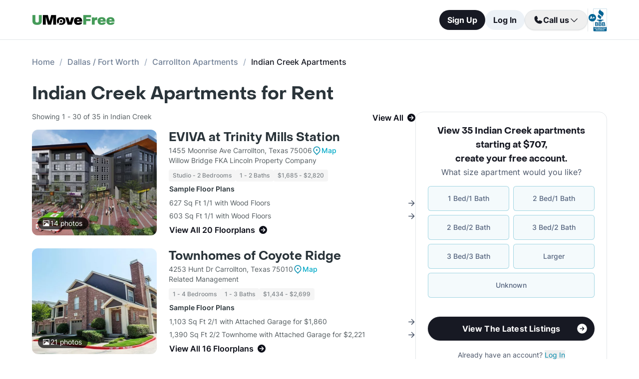

--- FILE ---
content_type: text/html; charset=utf-8
request_url: https://www.umovefree.com/Neighborhood/indian-creek-apartments-carrollton-tx/
body_size: 21532
content:
<!DOCTYPE html><html lang="en"><head><meta charSet="utf-8"/><meta name="viewport" content="width=device-width"/><meta property="og:locale" content="en_US"/><meta property="og:site_name" content="UMoveFree"/><link rel="shortcut icon" href="/static/favicon.ico"/><link rel="preconnect" href="https://www.googletagmanager.com"/><link rel="dns-prefetch" href="https://www.googletagmanager.com"/><link rel="preconnect" href="https://connect.facebook.net"/><link rel="dns-prefetch" href="https://connect.facebook.net"/><link rel="preconnect" href="https://www.facebook.com"/><link rel="dns-prefetch" href="https://www.facebook.com"/><link rel="preconnect" href="https://www.redditstatic.com"/><link rel="dns-prefetch" href="https://www.redditstatic.com"/><link rel="preconnect" href="https://www.umovefree.com"/><link rel="dns-prefetch" href="https://www.umovefree.com"/><title>List of Indian Creek Apartments - Starting at $707 - View Listings</title><meta property="og:title" content="List of Indian Creek Apartments - Starting at $707 - View Listings"/><meta property="og:description" content="Indian Creek Carrollton TX Apartments. Studio, 1, 2, 3 &amp; 4 Bed Apts Available. Photos &amp; Floorplans. Updated Pricing. Get Move In Specials. Current Availability. 1000s of Apartments. Free Search. | 1 BRs: $707+ | 2 BRs: $1335+ | 3 BRs: $1891+ | 4 BRs: $2699+ | "/><meta property="og:url" content="https://www.umovefree.com/Neighborhood/indian-creek-apartments-carrollton-tx/"/><meta property="og:type" content="website"/><meta property="og:image" content="https://www.umovefree.com/static/assets/images/open-graph-default-1.png"/><meta property="og:image:width" content="1200"/><meta property="og:image:height" content="630"/><link rel="canonical" href="https://www.umovefree.com/Neighborhood/indian-creek-apartments-carrollton-tx/"/><meta name="description" content="Indian Creek Carrollton TX Apartments. Studio, 1, 2, 3 &amp; 4 Bed Apts Available. Photos &amp; Floorplans. Updated Pricing. Get Move In Specials. Current Availability. 1000s of Apartments. Free Search. | 1 BRs: $707+ | 2 BRs: $1335+ | 3 BRs: $1891+ | 4 BRs: $2699+ | "/><link rel="preconnect" href="https://picturescdn.alndata.com"/><link rel="dns-prefetch" href="https://picturescdn.alndata.com"/><script type="application/ld+json">{"@context":"https://schema.org","@type":"BreadcrumbList","itemListElement":[{"@type":"ListItem","position":0,"item":"https://www.umovefree.com/","name":"Home"},{"@type":"ListItem","position":1,"item":"https://www.umovefree.com/Sitemap/city-apartments-dallas-fort-worth-tx/","name":"Dallas / Fort Worth"},{"@type":"ListItem","position":2,"item":"https://www.umovefree.com/City/carrollton-apartments-tx/","name":"Carrollton Apartments"},{"@type":"ListItem","position":3,"name":"Indian Creek Apartments"}]}</script><meta name="next-head-count" content="28"/><script id="google-tag-manager" data-nscript="beforeInteractive">window.dataLayer=window.dataLayer||[];function gtag(){dataLayer.push(arguments);}(function(w,d,s,l,i){w[l]=w[l]||[];w[l].push({'gtm.start':
        new Date().getTime(),event:'gtm.js'});var f=d.getElementsByTagName(s)[0],
        j=d.createElement(s),dl=l!='dataLayer'?'&l='+l:'';j.async=true;j.src=
        'https://www.googletagmanager.com/gtm.js?id='+i+dl;f.parentNode.insertBefore(j,f);
        })(window,document,'script','dataLayer','GTM-WWLKVL');</script><link rel="preload" href="/_next/static/css/b0f7c89190592612.css" as="style"/><link rel="stylesheet" href="/_next/static/css/b0f7c89190592612.css" data-n-g=""/><noscript data-n-css=""></noscript><script defer="" nomodule="" src="/_next/static/chunks/polyfills-42372ed130431b0a.js"></script><script src="/_next/static/chunks/webpack-52a4b65a130aec73.js" defer=""></script><script src="/_next/static/chunks/framework-629ed7689a94c2a5.js" defer=""></script><script src="/_next/static/chunks/main-14b263bbcb312a82.js" defer=""></script><script src="/_next/static/chunks/pages/_app-3dd83fdaecabed9b.js" defer=""></script><script src="/_next/static/chunks/418-e810c0658f042e4d.js" defer=""></script><script src="/_next/static/chunks/286-68bc66dd95dfcdca.js" defer=""></script><script src="/_next/static/chunks/139-7162cec6f65697bc.js" defer=""></script><script src="/_next/static/chunks/832-e6e6f7b602289035.js" defer=""></script><script src="/_next/static/chunks/294-c8b2a517a1e5f582.js" defer=""></script><script src="/_next/static/chunks/482-db5df932d6e67617.js" defer=""></script><script src="/_next/static/chunks/748-3baa928049f5467b.js" defer=""></script><script src="/_next/static/chunks/957-1f6d99d3171cb973.js" defer=""></script><script src="/_next/static/chunks/751-7aa31139ed42c204.js" defer=""></script><script src="/_next/static/chunks/731-73e4a073a27a1b78.js" defer=""></script><script src="/_next/static/chunks/pages/Neighborhood/%5B...slug%5D-7cacaba216602eb3.js" defer=""></script><script src="/_next/static/DTymKWWmf0YE8x5HJ4-4U/_buildManifest.js" defer=""></script><script src="/_next/static/DTymKWWmf0YE8x5HJ4-4U/_ssgManifest.js" defer=""></script></head><body><noscript><iframe src="https://www.googletagmanager.com/ns.html?id=GTM-WWLKVL"
            height="0" width="0" style="display:none;visibility:hidden"></iframe></noscript><div id="__next"><div class="flex h-14 w-full items-center justify-center border-b border-solid border-gray-rebrand-border bg-white font-inter antialiased md:h-20"><header class="flex w-full max-w-[1440px] flex-row items-center justify-between px-3 md:px-8 lg:px-16"><a href="/" class="self-center"><img width="100" height="12" src="/static/assets/images/new-logo-color.png" alt="UMoveFree Apartment Locators" class="md:h-[20px] md:w-[167px]"/></a><div class="flex flex-row items-center justify-center gap-2 sm:min-h-[46px]"><button class="h-8 rounded-full bg-gray-rebrand-900 px-4 text-sm font-bold text-white shadow-sm hover:opacity-80 active:opacity-50 md:h-10 md:text-base">Sign Up</button><button class="h-8 min-w-[74px] whitespace-nowrap rounded-full bg-[#EDF2F7] px-4 text-sm font-bold text-gray-rebrand-900 hover:opacity-80 active:opacity-50 md:h-10 md:text-base">Log In</button><div class="flex items-center gap-2"><div class="hidden lg:flex"><div class="relative"><button class="h-10 rounded-full border border-gray-rebrand-border px-4 text-base font-bold text-gray-rebrand-900 shadow hover:bg-[#E2E8F0]"><div class="flex items-center gap-2"><svg width="20" height="20" viewBox="0 0 20 20" fill="none" xmlns="http://www.w3.org/2000/svg"><path fill="#171923" stroke="#171923" stroke-width="0.078125" d="M13.6637 10.8481L13.6644 10.8484L17.3279 12.4107C17.328 12.4107 17.3281 12.4107 17.3282 12.4108C17.5679 12.517 17.7676 12.6968 17.8982 12.9241C18.0289 13.1514 18.0838 13.4144 18.055 13.675C17.9179 14.7204 17.4059 15.6806 16.6142 16.3769C15.8223 17.0734 14.8045 17.4586 13.7499 17.4609C7.56842 17.4608 2.53909 12.4315 2.53906 6.24999C2.5414 5.19545 2.92659 4.17764 3.62302 3.38579C4.31938 2.59402 5.27953 2.08203 6.325 1.94498C6.58557 1.91617 6.84854 1.97107 7.07583 2.10172C7.30316 2.2324 7.48298 2.43209 7.5892 2.67183C7.58923 2.67189 7.58926 2.67195 7.58928 2.67201L9.1594 6.33564C9.15941 6.33564 9.15941 6.33564 9.15941 6.33565C9.2383 6.51985 9.26993 6.72084 9.25143 6.92037C9.23293 7.11991 9.16488 7.31166 9.05347 7.47823L9.05324 7.47857L7.75636 9.46295L7.74417 9.4816L7.75402 9.50159C8.34511 10.7012 9.31907 11.6696 10.522 12.2538L10.5421 12.2636L10.5607 12.2512L12.5216 10.9465L12.5218 10.9464C12.6881 10.8343 12.8802 10.7665 13.08 10.7493C13.2798 10.7321 13.4807 10.7661 13.6637 10.8481Z"></path></svg><span>Call us</span><svg width="20" height="20" viewBox="0 0 20 20" fill="none" xmlns="http://www.w3.org/2000/svg"><path fill="#171923" fill-rule="evenodd" clip-rule="evenodd" d="M3.30806 7.05806C3.55214 6.81398 3.94786 6.81398 4.19194 7.05806L10 12.8661L15.8081 7.05806C16.0521 6.81398 16.4479 6.81398 16.6919 7.05806C16.936 7.30214 16.936 7.69786 16.6919 7.94194L10.4419 14.1919C10.1979 14.436 9.80214 14.436 9.55806 14.1919L3.30806 7.94194C3.06398 7.69786 3.06398 7.30214 3.30806 7.05806Z"></path></svg></div></button><div class="absolute right-0 top-14 z-50 flex min-w-[310px] flex-col rounded-xl border border-gray-rebrand-border bg-white shadow-md hidden"><div class="flex items-center justify-between gap-2 px-4 py-2"><span class="flex flex-col items-start"><div class="text-base font-normal text-black-rebrand">(800) 863-0603</div><div class="text-sm font-normal text-[#6A7175]">Toll Free</div></span><div><svg class="cursor-pointer active:opacity-50" width="20" height="20" viewBox="0 0 20 20" fill="none" xmlns="http://www.w3.org/2000/svg"><path d="M13.125 13.125H16.875V3.125H6.875V6.875" stroke="#171923" stroke-width="1.25" stroke-linecap="round" stroke-linejoin="round"></path><path d="M13.125 6.875H3.125V16.875H13.125V6.875Z" stroke="#171923" stroke-width="1.25" stroke-linecap="round" stroke-linejoin="round"></path></svg></div></div><div class="flex items-center justify-between gap-2 px-4 py-2"><span class="flex flex-col items-start"><div class="text-base font-normal text-black-rebrand">(214) 614-5822</div><div class="text-sm font-normal text-[#6A7175]">Dallas Area</div></span><div><svg class="cursor-pointer active:opacity-50" width="20" height="20" viewBox="0 0 20 20" fill="none" xmlns="http://www.w3.org/2000/svg"><path d="M13.125 13.125H16.875V3.125H6.875V6.875" stroke="#171923" stroke-width="1.25" stroke-linecap="round" stroke-linejoin="round"></path><path d="M13.125 6.875H3.125V16.875H13.125V6.875Z" stroke="#171923" stroke-width="1.25" stroke-linecap="round" stroke-linejoin="round"></path></svg></div></div><div class="flex items-center justify-between gap-2 px-4 py-2"><span class="flex flex-col items-start"><div class="text-base font-normal text-black-rebrand">(512) 717-3282</div><div class="text-sm font-normal text-[#6A7175]">Austin Area</div></span><div><svg class="cursor-pointer active:opacity-50" width="20" height="20" viewBox="0 0 20 20" fill="none" xmlns="http://www.w3.org/2000/svg"><path d="M13.125 13.125H16.875V3.125H6.875V6.875" stroke="#171923" stroke-width="1.25" stroke-linecap="round" stroke-linejoin="round"></path><path d="M13.125 6.875H3.125V16.875H13.125V6.875Z" stroke="#171923" stroke-width="1.25" stroke-linecap="round" stroke-linejoin="round"></path></svg></div></div><div class="flex items-center justify-between gap-2 px-4 py-2"><span class="flex flex-col items-start"><div class="text-base font-normal text-black-rebrand">(713) 589-2352</div><div class="text-sm font-normal text-[#6A7175]">Houston Metro</div></span><div><svg class="cursor-pointer active:opacity-50" width="20" height="20" viewBox="0 0 20 20" fill="none" xmlns="http://www.w3.org/2000/svg"><path d="M13.125 13.125H16.875V3.125H6.875V6.875" stroke="#171923" stroke-width="1.25" stroke-linecap="round" stroke-linejoin="round"></path><path d="M13.125 6.875H3.125V16.875H13.125V6.875Z" stroke="#171923" stroke-width="1.25" stroke-linecap="round" stroke-linejoin="round"></path></svg></div></div><div class="flex items-center justify-between gap-2 px-4 py-2"><span class="flex flex-col items-start"><div class="text-base font-normal text-black-rebrand">(210) 551-0067</div><div class="text-sm font-normal text-[#6A7175]">San Antonio Area</div></span><div><svg class="cursor-pointer active:opacity-50" width="20" height="20" viewBox="0 0 20 20" fill="none" xmlns="http://www.w3.org/2000/svg"><path d="M13.125 13.125H16.875V3.125H6.875V6.875" stroke="#171923" stroke-width="1.25" stroke-linecap="round" stroke-linejoin="round"></path><path d="M13.125 6.875H3.125V16.875H13.125V6.875Z" stroke="#171923" stroke-width="1.25" stroke-linecap="round" stroke-linejoin="round"></path></svg></div></div></div></div></div><div class="hidden w-[1px] self-stretch bg-gray-rebrand-border lg:flex"></div><img width="38" height="46" class="hidden lg:flex" src="/static/assets/images/logo-bbb.png" alt="Better Business Bureau" loading="lazy"/></div></div></header></div><main class="m-auto mt-4 w-full max-w-[1440px] px-4 font-inter text-gray-rebrand-900 antialiased md:mt-8 md:px-8 lg:px-16"><ul class="text-md mb-8 hidden md:block"><li class="inline-block text-[#718096] font-medium after:mx-2.5 after:content-[&#x27;/&#x27;] after:text-[#A0AEC0] last:text-[#171923] last:after:content-[&#x27;&#x27;] hover:text-[#171923]"><a href="https://www.umovefree.com/">Home</a></li><li class="inline-block text-[#718096] font-medium after:mx-2.5 after:content-[&#x27;/&#x27;] after:text-[#A0AEC0] last:text-[#171923] last:after:content-[&#x27;&#x27;] hover:text-[#171923]"><a href="https://www.umovefree.com/Sitemap/city-apartments-dallas-fort-worth-tx/">Dallas / Fort Worth</a></li><li class="inline-block text-[#718096] font-medium after:mx-2.5 after:content-[&#x27;/&#x27;] after:text-[#A0AEC0] last:text-[#171923] last:after:content-[&#x27;&#x27;] hover:text-[#171923]"><a href="https://www.umovefree.com/City/carrollton-apartments-tx/">Carrollton Apartments</a></li><li class="inline-block text-[#718096] font-medium after:mx-2.5 after:content-[&#x27;/&#x27;] after:text-[#A0AEC0] last:text-[#171923] last:after:content-[&#x27;&#x27;] hover:text-[#171923]"><span>Indian Creek Apartments</span></li></ul><h1 class="mb-4 flex justify-center pt-2 text-center font-objSans text-2xl font-bold text-gray-900 sm:justify-start sm:text-left sm:text-4xl md:pt-0">Indian Creek Apartments for Rent</h1><div class="mb-10 flex sm:flex-col lg:flex-row lg:gap-10"><div class="w-full min-w-0 md:basis-2/3"><div class="flex flex-col bg-white text-gray-rebrand-600 md:rounded-2xl mb-4 mt-3 lg:hidden"><div class="flex h-full flex-col rounded-2xl border border-gray-rebrand-border"><div class="mb-4 flex flex-1 flex-col gap-4 px-4 pt-4 md:mb-4 md:px-6 md:pt-6"><div class=""><p class="text-center font-objSans text-lg font-bold text-gray-rebrand-900">View 35 Indian Creek apartments starting at $707<!-- -->, <span class="whitespace-pre">create your free account<!-- -->.</span></p></div><div class="flex grow flex-col"><div class="text-sm text-red-600 hidden"></div><div class="flex min-h-[350px] grow flex-col"><div class="flex grow flex-col"><div class="flex grow flex-col"><div class="flex grow flex-col"><div class="mb-4 text-center">What size apartment would you like?</div><div class="grid grid-cols-2 gap-2"><button type="button" class="btn-blue last:col-start-1 last:col-end-3 text-[#56657F] hover:border-opacity-[85] hover:text-[#172B4F]"><span>1 Bed/1 Bath</span></button><button type="button" class="btn-blue last:col-start-1 last:col-end-3 text-[#56657F] hover:border-opacity-[85] hover:text-[#172B4F]"><span>2 Bed/1 Bath</span></button><button type="button" class="btn-blue last:col-start-1 last:col-end-3 text-[#56657F] hover:border-opacity-[85] hover:text-[#172B4F]"><span>2 Bed/2 Bath</span></button><button type="button" class="btn-blue last:col-start-1 last:col-end-3 text-[#56657F] hover:border-opacity-[85] hover:text-[#172B4F]"><span>3 Bed/2 Bath</span></button><button type="button" class="btn-blue last:col-start-1 last:col-end-3 text-[#56657F] hover:border-opacity-[85] hover:text-[#172B4F]"><span>3 Bed/3 Bath</span></button><button type="button" class="btn-blue last:col-start-1 last:col-end-3 text-[#56657F] hover:border-opacity-[85] hover:text-[#172B4F]"><span>Larger</span></button><button type="button" class="btn-blue last:col-start-1 last:col-end-3 text-[#56657F] hover:border-opacity-[85] hover:text-[#172B4F]"><span>Unknown</span></button></div></div><div class="relative"><button class="cursor-pointer rounded-full disabled:bg-alfa-black-5 disabled:text-alfa-black-30 disabled:shadow-none text-white font-bold bg-black-rebrand border border-transparent shadow-custom tracking-medium hover:bg-[#44474f] active:border active:border-brand h-12 px-5 py-3 text-base relative mt-4 flex w-full items-center justify-center self-end max-[340px]:text-sm"><span>View The Latest Listings</span><img class="absolute right-3" alt="" src="/static/assets/svg/arrow-right-white-circle-icon.svg" width="24" height="24" loading="lazy"/></button></div></div></div></div><div class="my-3 text-sm hidden"> <span class="cursor-pointer font-bold text-black underline"></span></div><div class="mt-4 text-center"><span class="text-sm"><span>Already have an account? </span><button class="cursor-pointer text-blue-newDark hover:underline"><span>Log In</span></button></span><div class="hidden"><span class="text-sm"><span>Don&#x27;t have an account? </span><button class="cursor-pointer text-blue-newDark hover:underline"><span>Sign Up</span></button></span><div class="flex flex-col hidden"><span><span class="text-sm">Not you? </span><button class="text-sm font-medium underline"><span>Sign up with a new email.</span></button></span></div></div></div></div></div><div class="rounded-b-2xl bg-white px-4 py-4 text-xs md:bg-[#F6F7F9] md:px-6 md:pb-6"><ul class="flex flex-col gap-1 md:gap-2"><li><img width="16" height="16" src="/static/assets/svg/check-small-circle-icon.svg" alt="" loading="lazy" class="mr-2 inline-block"/>Search over<!-- --> <span id="tooltip-96-texas-apartments" class="border-b border-gray-rebrand-600">96% of Texas Apartments</span></li><li><img width="16" height="16" src="/static/assets/svg/check-small-circle-icon.svg" alt="" loading="lazy" class="mr-2 inline-block"/>Get up to a<!-- --> <span id="tooltip-free-move-rebate" class="border-b border-gray-rebrand-600">Free Move</span> <!-- -->or<!-- --> <span id="tooltip-free-move-rebate" class="border-b border-gray-rebrand-600">$200 Rebate</span></li><li><img width="16" height="16" src="/static/assets/svg/check-small-circle-icon.svg" alt="" loading="lazy" class="mr-2 inline-block"/>We value your<!-- --> <span id="tooltip-privacy" class="border-b border-gray-700">privacy.</span></li></ul><div class="hidden"></div><div class="hidden"></div><div class="hidden"></div></div></div></div><div class="flex w-full flex-col text-gray-700"><div class="mb-3 flex min-h-[22px] px-2 sm:px-0"><p class="w-full"><span class="flex justify-center text-sm sm:float-left">Showing 1 - 30 of 35 in Indian Creek</span><span class="flex cursor-pointer items-center justify-center font-semibold text-black-800 hover:underline sm:float-right" id="view-all-apartments">View All<svg xmlns="http://www.w3.org/2000/svg" class="ml-2 inline" width="16" height="16" viewBox="0 0 512 512" fill="currentColor"><path d="M0 256a256 256 0 1 0 512 0A256 256 0 1 0 0 256zM281 385c-9.4 9.4-24.6 9.4-33.9 0s-9.4-24.6 0-33.9l71-71L136 280c-13.3 0-24-10.7-24-24s10.7-24 24-24l182.1 0-71-71c-9.4-9.4-9.4-24.6 0-33.9s24.6-9.4 33.9 0L393 239c9.4 9.4 9.4 24.6 0 33.9L281 385z"></path></svg></span></p></div><div class="flex flex-col mb-6"><div class="flex w-full cursor-pointer flex-col sm:flex-row"><div class="relative sm:mr-6"><picture class="relative block h-[212px] min-w-[250px] sm:w-auto lg:w-[200px] 2xl:w-[300px] 2xl:min-w-[300px]"><source srcSet="https://picturescdn.alndata.com/?pid=dcdce4c1-9be5-42d3-88a9-74d4a3017fcd&amp;h=424&amp;qual=80&amp;fmt=webp" type="image/webp"/><source srcSet="https://picturescdn.alndata.com/?pid=dcdce4c1-9be5-42d3-88a9-74d4a3017fcd&amp;h=424&amp;qual=80" type="image/jpeg"/><img height="424" src="https://picturescdn.alndata.com/?pid=dcdce4c1-9be5-42d3-88a9-74d4a3017fcd&amp;h=424" fetchpriority="high" alt="EVIVA at Trinity Mills Station Apartments Carrollton Texas" loading="eager" class="h-full w-full object-cover rounded-xl"/><div class="absolute bottom-3 left-3 flex flex-row items-center justify-center gap-1 rounded-full bg-black bg-opacity-70 py-0.5 pl-2 pr-3"><img width="13" height="12" src="/static/assets/svg/photo_white_icon.svg" alt="map" loading="lazy" class="mx-0.5"/><span class="text-sm tracking-[-0.01em] text-white">14<!-- --> photos</span></div></picture></div><div class="w-full"><div class="mt-2 flex w-full flex-col sm:mt-0"><div class="flex flex-row items-center gap-1"><a href="https://www.umovefree.com/Apartment/eviva-at-trinity-mills-station-apartments-carrollton-tx/" class="pt-2 font-objSans text-2xl font-bold leading-8 text-gray-900 hover:underline sm:pt-0">EVIVA at Trinity Mills Station</a></div><div class="text-sm"><span class="block flex flex-row items-center gap-1">1455 Moonrise Ave Carrollton, Texas 75006<span class="flex flex-row items-center gap-1"><img width="15" height="18" src="/static/assets/svg/map_blue_icon.svg" alt="map" loading="lazy" class="mx-0.5"/><span class="flex items-center justify-center text-sm font-medium tracking-[-0.01em] text-brand hover:underline">Map</span></span></span><span>Willow Bridge FKA Lincoln Property Company</span><div class="mt-2 flex flex-wrap gap-2 text-xs font-medium text-gray-500"><span class="gray-badge">Studio - 2 Bedrooms</span><span class="gray-badge">1 - 2 Baths</span><span class="gray-badge">$1,685 - $2,820</span></div></div></div><div class="flex flex-col"><table class="text-sm max-sm:w-full"><thead><tr><th class="my-2 block text-left font-semibold text-gray-900 sm:my-1">Sample Floor Plans</th></tr></thead><tbody><tr><td class="flex items-center justify-between py-[3px]"><span>627 Sq Ft 1/1 with Wood Floors</span><img width="13" height="13" src="/static/assets/svg/arrow_right_icon.svg" alt="map" loading="lazy"/></td></tr><tr><td class="flex items-center justify-between py-[3px]"><span>603 Sq Ft 1/1 with Wood Floors</span><img width="13" height="13" src="/static/assets/svg/arrow_right_icon.svg" alt="map" loading="lazy"/></td></tr><tr><td><span class="flex items-center pt-1 font-semibold text-black-800 hover:underline sm:pt-0.5 sm:text-base">View All 20 Floorplans<svg xmlns="http://www.w3.org/2000/svg" class="ml-2 inline" width="16" height="16" viewBox="0 0 512 512" fill="currentColor"><path d="M0 256a256 256 0 1 0 512 0A256 256 0 1 0 0 256zM281 385c-9.4 9.4-24.6 9.4-33.9 0s-9.4-24.6 0-33.9l71-71L136 280c-13.3 0-24-10.7-24-24s10.7-24 24-24l182.1 0-71-71c-9.4-9.4-9.4-24.6 0-33.9s24.6-9.4 33.9 0L393 239c9.4 9.4 9.4 24.6 0 33.9L281 385z"></path></svg></span></td></tr></tbody></table></div></div></div><div class="mt-3 flex sm:hidden"><button class="cursor-pointer rounded-full disabled:bg-alfa-black-5 disabled:text-alfa-black-30 disabled:shadow-none text-white font-bold bg-black-rebrand border border-transparent shadow-custom tracking-medium hover:bg-[#44474f] active:border active:border-brand h-12 px-5 py-3 text-base flex w-full items-center justify-center">View Details<img class="absolute right-8 ml-2 inline sm:static md:h-5 md:w-5" alt="forward" src="/static/assets/svg/arrow-right-white-circle-icon.svg" width="24" height="24" loading="lazy"/></button></div></div><div class="flex flex-col mb-6"><div class="flex w-full cursor-pointer flex-col sm:flex-row"><div class="relative sm:mr-6"><picture class="relative block h-[212px] min-w-[250px] sm:w-auto lg:w-[200px] 2xl:w-[300px] 2xl:min-w-[300px]"><source srcSet="https://picturescdn.alndata.com/?pid=11f23e8f-636a-46e5-b942-ac67b01a5008&amp;h=424&amp;qual=80&amp;fmt=webp" type="image/webp"/><source srcSet="https://picturescdn.alndata.com/?pid=11f23e8f-636a-46e5-b942-ac67b01a5008&amp;h=424&amp;qual=80" type="image/jpeg"/><img height="424" src="https://picturescdn.alndata.com/?pid=11f23e8f-636a-46e5-b942-ac67b01a5008&amp;h=424" fetchpriority="low" alt="Townhomes of Coyote Ridge Carrollton Texas" loading="lazy" class="h-full w-full object-cover rounded-xl"/><div class="absolute bottom-3 left-3 flex flex-row items-center justify-center gap-1 rounded-full bg-black bg-opacity-70 py-0.5 pl-2 pr-3"><img width="13" height="12" src="/static/assets/svg/photo_white_icon.svg" alt="map" loading="lazy" class="mx-0.5"/><span class="text-sm tracking-[-0.01em] text-white">21<!-- --> photos</span></div></picture></div><div class="w-full"><div class="mt-2 flex w-full flex-col sm:mt-0"><div class="flex flex-row items-center gap-1"><a href="https://www.umovefree.com/Apartment/townhomes-of-coyote-ridge-apartments-carrollton-tx/" class="pt-2 font-objSans text-2xl font-bold leading-8 text-gray-900 hover:underline sm:pt-0">Townhomes of Coyote Ridge</a></div><div class="text-sm"><span class="block flex flex-row items-center gap-1">4253 Hunt Dr Carrollton, Texas 75010<span class="flex flex-row items-center gap-1"><img width="15" height="18" src="/static/assets/svg/map_blue_icon.svg" alt="map" loading="lazy" class="mx-0.5"/><span class="flex items-center justify-center text-sm font-medium tracking-[-0.01em] text-brand hover:underline">Map</span></span></span><span>Related Management</span><div class="mt-2 flex flex-wrap gap-2 text-xs font-medium text-gray-500"><span class="gray-badge">1 - 4 Bedrooms</span><span class="gray-badge">1 - 3 Baths</span><span class="gray-badge">$1,434 - $2,699</span></div></div></div><div class="flex flex-col"><table class="text-sm max-sm:w-full"><thead><tr><th class="my-2 block text-left font-semibold text-gray-900 sm:my-1">Sample Floor Plans</th></tr></thead><tbody><tr><td class="flex items-center justify-between py-[3px]"><span>1,103 Sq Ft 2/1 with Attached Garage for $1,860</span><img width="13" height="13" src="/static/assets/svg/arrow_right_icon.svg" alt="map" loading="lazy"/></td></tr><tr><td class="flex items-center justify-between py-[3px]"><span>1,390 Sq Ft 2/2 Townhome with Attached Garage for $2,221</span><img width="13" height="13" src="/static/assets/svg/arrow_right_icon.svg" alt="map" loading="lazy"/></td></tr><tr><td><span class="flex items-center pt-1 font-semibold text-black-800 hover:underline sm:pt-0.5 sm:text-base">View All 16 Floorplans<svg xmlns="http://www.w3.org/2000/svg" class="ml-2 inline" width="16" height="16" viewBox="0 0 512 512" fill="currentColor"><path d="M0 256a256 256 0 1 0 512 0A256 256 0 1 0 0 256zM281 385c-9.4 9.4-24.6 9.4-33.9 0s-9.4-24.6 0-33.9l71-71L136 280c-13.3 0-24-10.7-24-24s10.7-24 24-24l182.1 0-71-71c-9.4-9.4-9.4-24.6 0-33.9s24.6-9.4 33.9 0L393 239c9.4 9.4 9.4 24.6 0 33.9L281 385z"></path></svg></span></td></tr></tbody></table></div></div></div><div class="mt-3 flex sm:hidden"><button class="cursor-pointer rounded-full disabled:bg-alfa-black-5 disabled:text-alfa-black-30 disabled:shadow-none text-white font-bold bg-black-rebrand border border-transparent shadow-custom tracking-medium hover:bg-[#44474f] active:border active:border-brand h-12 px-5 py-3 text-base flex w-full items-center justify-center">View Details<img class="absolute right-8 ml-2 inline sm:static md:h-5 md:w-5" alt="forward" src="/static/assets/svg/arrow-right-white-circle-icon.svg" width="24" height="24" loading="lazy"/></button></div></div><div class="flex flex-col mb-6"><div class="flex w-full cursor-pointer flex-col sm:flex-row"><div class="relative sm:mr-6"><picture class="relative block h-[212px] min-w-[250px] sm:w-auto lg:w-[200px] 2xl:w-[300px] 2xl:min-w-[300px]"><source srcSet="https://picturescdn.alndata.com/?pid=6e404a7c-1789-404f-8034-3ef0172e1c47&amp;h=424&amp;qual=80&amp;fmt=webp" type="image/webp"/><source srcSet="https://picturescdn.alndata.com/?pid=6e404a7c-1789-404f-8034-3ef0172e1c47&amp;h=424&amp;qual=80" type="image/jpeg"/><img height="424" src="https://picturescdn.alndata.com/?pid=6e404a7c-1789-404f-8034-3ef0172e1c47&amp;h=424" fetchpriority="low" alt="Residences at the Collection Carrollton Texas" loading="lazy" class="h-full w-full object-cover rounded-xl"/><div class="absolute bottom-3 left-3 flex flex-row items-center justify-center gap-1 rounded-full bg-black bg-opacity-70 py-0.5 pl-2 pr-3"><img width="13" height="12" src="/static/assets/svg/photo_white_icon.svg" alt="map" loading="lazy" class="mx-0.5"/><span class="text-sm tracking-[-0.01em] text-white">9<!-- --> photos</span></div></picture></div><div class="w-full"><div class="mt-2 flex w-full flex-col sm:mt-0"><div class="flex flex-row items-center gap-1"><a href="https://www.umovefree.com/Apartment/residences-at-the-collection-apartments-carrollton-tx/" class="pt-2 font-objSans text-2xl font-bold leading-8 text-gray-900 hover:underline sm:pt-0">Residences at the Collection</a></div><div class="text-sm"><span class="block flex flex-row items-center gap-1">4025 Huffines Boulevard Carrollton, Texas 75010<span class="flex flex-row items-center gap-1"><img width="15" height="18" src="/static/assets/svg/map_blue_icon.svg" alt="map" loading="lazy" class="mx-0.5"/><span class="flex items-center justify-center text-sm font-medium tracking-[-0.01em] text-brand hover:underline">Map</span></span></span><span>Lantower Residential</span><div class="mt-2 flex flex-wrap gap-2 text-xs font-medium text-gray-500"><span class="gray-badge">1 - 3 Bedrooms</span><span class="gray-badge">1 - 2.5 Baths</span><span class="gray-badge">$707 - $3,146</span></div></div></div><div class="flex flex-col"><table class="text-sm max-sm:w-full"><thead><tr><th class="my-2 block text-left font-semibold text-gray-900 sm:my-1">Sample Floor Plans</th></tr></thead><tbody><tr><td class="flex items-center justify-between py-[3px]"><span>795 Sq Ft 1/1 with Wood Floors for $1,432</span><img width="13" height="13" src="/static/assets/svg/arrow_right_icon.svg" alt="map" loading="lazy"/></td></tr><tr><td class="flex items-center justify-between py-[3px]"><span>714 Sq Ft 1/1 with Wood Floors for $1,220</span><img width="13" height="13" src="/static/assets/svg/arrow_right_icon.svg" alt="map" loading="lazy"/></td></tr><tr><td><span class="flex items-center pt-1 font-semibold text-black-800 hover:underline sm:pt-0.5 sm:text-base">View All 14 Floorplans<svg xmlns="http://www.w3.org/2000/svg" class="ml-2 inline" width="16" height="16" viewBox="0 0 512 512" fill="currentColor"><path d="M0 256a256 256 0 1 0 512 0A256 256 0 1 0 0 256zM281 385c-9.4 9.4-24.6 9.4-33.9 0s-9.4-24.6 0-33.9l71-71L136 280c-13.3 0-24-10.7-24-24s10.7-24 24-24l182.1 0-71-71c-9.4-9.4-9.4-24.6 0-33.9s24.6-9.4 33.9 0L393 239c9.4 9.4 9.4 24.6 0 33.9L281 385z"></path></svg></span></td></tr></tbody></table></div></div></div><div class="mt-3 flex sm:hidden"><button class="cursor-pointer rounded-full disabled:bg-alfa-black-5 disabled:text-alfa-black-30 disabled:shadow-none text-white font-bold bg-black-rebrand border border-transparent shadow-custom tracking-medium hover:bg-[#44474f] active:border active:border-brand h-12 px-5 py-3 text-base flex w-full items-center justify-center">View Details<img class="absolute right-8 ml-2 inline sm:static md:h-5 md:w-5" alt="forward" src="/static/assets/svg/arrow-right-white-circle-icon.svg" width="24" height="24" loading="lazy"/></button></div></div><div class="flex flex-col mb-6"><div class="flex w-full cursor-pointer flex-col sm:flex-row"><div class="relative sm:mr-6"><picture class="relative block h-[212px] min-w-[250px] sm:w-auto lg:w-[200px] 2xl:w-[300px] 2xl:min-w-[300px]"><source srcSet="https://picturescdn.alndata.com/?pid=9af3f72d-018e-4ba7-bf3d-e641c475e424&amp;h=424&amp;qual=80&amp;fmt=webp" type="image/webp"/><source srcSet="https://picturescdn.alndata.com/?pid=9af3f72d-018e-4ba7-bf3d-e641c475e424&amp;h=424&amp;qual=80" type="image/jpeg"/><img height="424" src="https://picturescdn.alndata.com/?pid=9af3f72d-018e-4ba7-bf3d-e641c475e424&amp;h=424" fetchpriority="low" alt="Rosemeade Townhomes Carrollton Texas" loading="lazy" class="h-full w-full object-cover rounded-xl"/><div class="absolute bottom-3 left-3 flex flex-row items-center justify-center gap-1 rounded-full bg-black bg-opacity-70 py-0.5 pl-2 pr-3"><img width="13" height="12" src="/static/assets/svg/photo_white_icon.svg" alt="map" loading="lazy" class="mx-0.5"/><span class="text-sm tracking-[-0.01em] text-white">20<!-- --> photos</span></div></picture></div><div class="w-full"><div class="mt-2 flex w-full flex-col sm:mt-0"><div class="flex flex-row items-center gap-1"><a href="https://www.umovefree.com/Apartment/rosemeade-townhomes-apartments-carrollton-tx/" class="pt-2 font-objSans text-2xl font-bold leading-8 text-gray-900 hover:underline sm:pt-0">Rosemeade Townhomes</a></div><div class="text-sm"><span class="block flex flex-row items-center gap-1">3830 Old Denton Road Carrollton, Texas 75007<span class="flex flex-row items-center gap-1"><img width="15" height="18" src="/static/assets/svg/map_blue_icon.svg" alt="map" loading="lazy" class="mx-0.5"/><span class="flex items-center justify-center text-sm font-medium tracking-[-0.01em] text-brand hover:underline">Map</span></span></span><span>Tonti Properties</span><div class="mt-2 flex flex-wrap gap-2 text-xs font-medium text-gray-500"><span class="gray-badge">2 - 3 Bedrooms</span><span class="gray-badge">2 Baths</span><span class="gray-badge">$1,800 - $2,159</span></div></div></div><div class="flex flex-col"><table class="text-sm max-sm:w-full"><thead><tr><th class="my-2 block text-left font-semibold text-gray-900 sm:my-1">Sample Floor Plans</th></tr></thead><tbody><tr><td class="flex items-center justify-between py-[3px]"><span>1,024 Sq Ft 2/2 Townhome for $1,916</span><img width="13" height="13" src="/static/assets/svg/arrow_right_icon.svg" alt="map" loading="lazy"/></td></tr><tr><td class="flex items-center justify-between py-[3px]"><span>980 Sq Ft 2/2 for $1,845</span><img width="13" height="13" src="/static/assets/svg/arrow_right_icon.svg" alt="map" loading="lazy"/></td></tr><tr><td><span class="flex items-center pt-1 font-semibold text-black-800 hover:underline sm:pt-0.5 sm:text-base">View All 4 Floorplans<svg xmlns="http://www.w3.org/2000/svg" class="ml-2 inline" width="16" height="16" viewBox="0 0 512 512" fill="currentColor"><path d="M0 256a256 256 0 1 0 512 0A256 256 0 1 0 0 256zM281 385c-9.4 9.4-24.6 9.4-33.9 0s-9.4-24.6 0-33.9l71-71L136 280c-13.3 0-24-10.7-24-24s10.7-24 24-24l182.1 0-71-71c-9.4-9.4-9.4-24.6 0-33.9s24.6-9.4 33.9 0L393 239c9.4 9.4 9.4 24.6 0 33.9L281 385z"></path></svg></span></td></tr></tbody></table></div></div></div><div class="mt-3 flex sm:hidden"><button class="cursor-pointer rounded-full disabled:bg-alfa-black-5 disabled:text-alfa-black-30 disabled:shadow-none text-white font-bold bg-black-rebrand border border-transparent shadow-custom tracking-medium hover:bg-[#44474f] active:border active:border-brand h-12 px-5 py-3 text-base flex w-full items-center justify-center">View Details<img class="absolute right-8 ml-2 inline sm:static md:h-5 md:w-5" alt="forward" src="/static/assets/svg/arrow-right-white-circle-icon.svg" width="24" height="24" loading="lazy"/></button></div></div><div class="flex flex-col mb-6"><div class="flex w-full cursor-pointer flex-col sm:flex-row"><div class="relative sm:mr-6"><picture class="relative block h-[212px] min-w-[250px] sm:w-auto lg:w-[200px] 2xl:w-[300px] 2xl:min-w-[300px]"><source srcSet="https://picturescdn.alndata.com/?pid=ff7b5366-b032-4826-b988-73234130e6bf&amp;h=424&amp;qual=80&amp;fmt=webp" type="image/webp"/><source srcSet="https://picturescdn.alndata.com/?pid=ff7b5366-b032-4826-b988-73234130e6bf&amp;h=424&amp;qual=80" type="image/jpeg"/><img height="424" src="https://picturescdn.alndata.com/?pid=ff7b5366-b032-4826-b988-73234130e6bf&amp;h=424" fetchpriority="low" alt="Galleria Townhomes Carrollton Texas" loading="lazy" class="h-full w-full object-cover rounded-xl"/><div class="absolute bottom-3 left-3 flex flex-row items-center justify-center gap-1 rounded-full bg-black bg-opacity-70 py-0.5 pl-2 pr-3"><img width="13" height="12" src="/static/assets/svg/photo_white_icon.svg" alt="map" loading="lazy" class="mx-0.5"/><span class="text-sm tracking-[-0.01em] text-white">7<!-- --> photos</span></div></picture></div><div class="w-full"><div class="mt-2 flex w-full flex-col sm:mt-0"><div class="flex flex-row items-center gap-1"><a href="https://www.umovefree.com/Apartment/galleria-townhomes-apartments-carrollton-tx/" class="pt-2 font-objSans text-2xl font-bold leading-8 text-gray-900 hover:underline sm:pt-0">Galleria Townhomes</a></div><div class="text-sm"><span class="block flex flex-row items-center gap-1">1737 E Frankford Rd Carrollton, Texas 75007<span class="flex flex-row items-center gap-1"><img width="15" height="18" src="/static/assets/svg/map_blue_icon.svg" alt="map" loading="lazy" class="mx-0.5"/><span class="flex items-center justify-center text-sm font-medium tracking-[-0.01em] text-brand hover:underline">Map</span></span></span><span>Tonti Properties</span><div class="mt-2 flex flex-wrap gap-2 text-xs font-medium text-gray-500"><span class="gray-badge">1 - 3 Bedrooms</span><span class="gray-badge">1 - 2.5 Baths</span><span class="gray-badge">$1,383 - $2,314</span></div></div></div><div class="flex flex-col"><table class="text-sm max-sm:w-full"><thead><tr><th class="my-2 block text-left font-semibold text-gray-900 sm:my-1">Sample Floor Plans</th></tr></thead><tbody><tr><td class="flex items-center justify-between py-[3px]"><span>840 Sq Ft 1/1 Studio for $1,623</span><img width="13" height="13" src="/static/assets/svg/arrow_right_icon.svg" alt="map" loading="lazy"/></td></tr><tr><td class="flex items-center justify-between py-[3px]"><span>1,000 Sq Ft 2/2 Townhome for $1,875</span><img width="13" height="13" src="/static/assets/svg/arrow_right_icon.svg" alt="map" loading="lazy"/></td></tr><tr><td><span class="flex items-center pt-1 font-semibold text-black-800 hover:underline sm:pt-0.5 sm:text-base">View All 5 Floorplans<svg xmlns="http://www.w3.org/2000/svg" class="ml-2 inline" width="16" height="16" viewBox="0 0 512 512" fill="currentColor"><path d="M0 256a256 256 0 1 0 512 0A256 256 0 1 0 0 256zM281 385c-9.4 9.4-24.6 9.4-33.9 0s-9.4-24.6 0-33.9l71-71L136 280c-13.3 0-24-10.7-24-24s10.7-24 24-24l182.1 0-71-71c-9.4-9.4-9.4-24.6 0-33.9s24.6-9.4 33.9 0L393 239c9.4 9.4 9.4 24.6 0 33.9L281 385z"></path></svg></span></td></tr></tbody></table></div></div></div><div class="mt-3 flex sm:hidden"><button class="cursor-pointer rounded-full disabled:bg-alfa-black-5 disabled:text-alfa-black-30 disabled:shadow-none text-white font-bold bg-black-rebrand border border-transparent shadow-custom tracking-medium hover:bg-[#44474f] active:border active:border-brand h-12 px-5 py-3 text-base flex w-full items-center justify-center">View Details<img class="absolute right-8 ml-2 inline sm:static md:h-5 md:w-5" alt="forward" src="/static/assets/svg/arrow-right-white-circle-icon.svg" width="24" height="24" loading="lazy"/></button></div></div><div class="flex flex-col mb-6"><div class="flex w-full cursor-pointer flex-col sm:flex-row"><div class="relative sm:mr-6"><picture class="relative block h-[212px] min-w-[250px] sm:w-auto lg:w-[200px] 2xl:w-[300px] 2xl:min-w-[300px]"><source srcSet="https://picturescdn.alndata.com/?pid=892c4252-3000-4f73-a2db-3e3414138ac1&amp;h=424&amp;qual=80&amp;fmt=webp" type="image/webp"/><source srcSet="https://picturescdn.alndata.com/?pid=892c4252-3000-4f73-a2db-3e3414138ac1&amp;h=424&amp;qual=80" type="image/jpeg"/><img height="424" src="https://picturescdn.alndata.com/?pid=892c4252-3000-4f73-a2db-3e3414138ac1&amp;h=424" fetchpriority="low" alt="Lakepointe Residences Lewisville Texas" loading="lazy" class="h-full w-full object-cover rounded-xl"/><div class="absolute bottom-3 left-3 flex flex-row items-center justify-center gap-1 rounded-full bg-black bg-opacity-70 py-0.5 pl-2 pr-3"><img width="13" height="12" src="/static/assets/svg/photo_white_icon.svg" alt="map" loading="lazy" class="mx-0.5"/><span class="text-sm tracking-[-0.01em] text-white">29<!-- --> photos</span></div></picture></div><div class="w-full"><div class="mt-2 flex w-full flex-col sm:mt-0"><div class="flex flex-row items-center gap-1"><a href="https://www.umovefree.com/Apartment/lakepointe-residences-apartments-lewisville-tx/" class="pt-2 font-objSans text-2xl font-bold leading-8 text-gray-900 hover:underline sm:pt-0">Lakepointe Residences</a></div><div class="text-sm"><span class="block flex flex-row items-center gap-1">2025 Lakepointe Dr Lewisville, Texas 75057<span class="flex flex-row items-center gap-1"><img width="15" height="18" src="/static/assets/svg/map_blue_icon.svg" alt="map" loading="lazy" class="mx-0.5"/><span class="flex items-center justify-center text-sm font-medium tracking-[-0.01em] text-brand hover:underline">Map</span></span></span><span>Tipton Group</span><div class="mt-2 flex flex-wrap gap-2 text-xs font-medium text-gray-500"><span class="gray-badge">1 - 3 Bedrooms</span><span class="gray-badge">1 - 2 Baths</span><span class="gray-badge">$1,313 - $2,559</span></div></div></div><div class="flex flex-col"><table class="text-sm max-sm:w-full"><thead><tr><th class="my-2 block text-left font-semibold text-gray-900 sm:my-1">Sample Floor Plans</th></tr></thead><tbody><tr><td class="flex items-center justify-between py-[3px]"><span>846 Sq Ft 1/1 with Attached Garage for $1,369</span><img width="13" height="13" src="/static/assets/svg/arrow_right_icon.svg" alt="map" loading="lazy"/></td></tr><tr><td class="flex items-center justify-between py-[3px]"><span>1,428 Sq Ft 3/2 with Attached Garage for $2,246</span><img width="13" height="13" src="/static/assets/svg/arrow_right_icon.svg" alt="map" loading="lazy"/></td></tr><tr><td><span class="flex items-center pt-1 font-semibold text-black-800 hover:underline sm:pt-0.5 sm:text-base">View All 10 Floorplans<svg xmlns="http://www.w3.org/2000/svg" class="ml-2 inline" width="16" height="16" viewBox="0 0 512 512" fill="currentColor"><path d="M0 256a256 256 0 1 0 512 0A256 256 0 1 0 0 256zM281 385c-9.4 9.4-24.6 9.4-33.9 0s-9.4-24.6 0-33.9l71-71L136 280c-13.3 0-24-10.7-24-24s10.7-24 24-24l182.1 0-71-71c-9.4-9.4-9.4-24.6 0-33.9s24.6-9.4 33.9 0L393 239c9.4 9.4 9.4 24.6 0 33.9L281 385z"></path></svg></span></td></tr></tbody></table></div></div></div><div class="mt-3 flex sm:hidden"><button class="cursor-pointer rounded-full disabled:bg-alfa-black-5 disabled:text-alfa-black-30 disabled:shadow-none text-white font-bold bg-black-rebrand border border-transparent shadow-custom tracking-medium hover:bg-[#44474f] active:border active:border-brand h-12 px-5 py-3 text-base flex w-full items-center justify-center">View Details<img class="absolute right-8 ml-2 inline sm:static md:h-5 md:w-5" alt="forward" src="/static/assets/svg/arrow-right-white-circle-icon.svg" width="24" height="24" loading="lazy"/></button></div></div><div class="flex flex-col mb-6"><div class="flex w-full cursor-pointer flex-col sm:flex-row"><div class="relative sm:mr-6"><picture class="relative block h-[212px] min-w-[250px] sm:w-auto lg:w-[200px] 2xl:w-[300px] 2xl:min-w-[300px]"><source srcSet="https://picturescdn.alndata.com/?pid=6853c71e-4884-4bb1-a45d-ea15e66a7dc0&amp;h=424&amp;qual=80&amp;fmt=webp" type="image/webp"/><source srcSet="https://picturescdn.alndata.com/?pid=6853c71e-4884-4bb1-a45d-ea15e66a7dc0&amp;h=424&amp;qual=80" type="image/jpeg"/><img height="424" src="https://picturescdn.alndata.com/?pid=6853c71e-4884-4bb1-a45d-ea15e66a7dc0&amp;h=424" fetchpriority="low" alt="Trails at Frankford Station Apartments Carrollton Texas" loading="lazy" class="h-full w-full object-cover rounded-xl"/><div class="absolute bottom-3 left-3 flex flex-row items-center justify-center gap-1 rounded-full bg-black bg-opacity-70 py-0.5 pl-2 pr-3"><img width="13" height="12" src="/static/assets/svg/photo_white_icon.svg" alt="map" loading="lazy" class="mx-0.5"/><span class="text-sm tracking-[-0.01em] text-white">24<!-- --> photos</span></div></picture></div><div class="w-full"><div class="mt-2 flex w-full flex-col sm:mt-0"><div class="flex flex-row items-center gap-1"><a href="https://www.umovefree.com/Apartment/trails-at-frankford-station-apartments-carrollton-tx/" class="pt-2 font-objSans text-2xl font-bold leading-8 text-gray-900 hover:underline sm:pt-0">Trails at Frankford Station</a></div><div class="text-sm"><span class="block flex flex-row items-center gap-1">1600 W Frankford Rd Carrollton, Texas 75007<span class="flex flex-row items-center gap-1"><img width="15" height="18" src="/static/assets/svg/map_blue_icon.svg" alt="map" loading="lazy" class="mx-0.5"/><span class="flex items-center justify-center text-sm font-medium tracking-[-0.01em] text-brand hover:underline">Map</span></span></span><span>Willow Bridge FKA Lincoln Property Company</span><div class="mt-2 flex flex-wrap gap-2 text-xs font-medium text-gray-500"><span class="gray-badge">1 - 2 Bedrooms</span><span class="gray-badge">1 - 2 Baths</span><span class="gray-badge">$1,199 - $2,159</span></div></div></div><div class="flex flex-col"><table class="text-sm max-sm:w-full"><thead><tr><th class="my-2 block text-left font-semibold text-gray-900 sm:my-1">Sample Floor Plans</th></tr></thead><tbody><tr><td class="flex items-center justify-between py-[3px]"><span>940 Sq Ft 1/1 with Wood Floors</span><img width="13" height="13" src="/static/assets/svg/arrow_right_icon.svg" alt="map" loading="lazy"/></td></tr><tr><td class="flex items-center justify-between py-[3px]"><span>1,176 Sq Ft 2/2 with Wood Floors for $1,779</span><img width="13" height="13" src="/static/assets/svg/arrow_right_icon.svg" alt="map" loading="lazy"/></td></tr><tr><td><span class="flex items-center pt-1 font-semibold text-black-800 hover:underline sm:pt-0.5 sm:text-base">View All 22 Floorplans<svg xmlns="http://www.w3.org/2000/svg" class="ml-2 inline" width="16" height="16" viewBox="0 0 512 512" fill="currentColor"><path d="M0 256a256 256 0 1 0 512 0A256 256 0 1 0 0 256zM281 385c-9.4 9.4-24.6 9.4-33.9 0s-9.4-24.6 0-33.9l71-71L136 280c-13.3 0-24-10.7-24-24s10.7-24 24-24l182.1 0-71-71c-9.4-9.4-9.4-24.6 0-33.9s24.6-9.4 33.9 0L393 239c9.4 9.4 9.4 24.6 0 33.9L281 385z"></path></svg></span></td></tr></tbody></table></div></div></div><div class="mt-3 flex sm:hidden"><button class="cursor-pointer rounded-full disabled:bg-alfa-black-5 disabled:text-alfa-black-30 disabled:shadow-none text-white font-bold bg-black-rebrand border border-transparent shadow-custom tracking-medium hover:bg-[#44474f] active:border active:border-brand h-12 px-5 py-3 text-base flex w-full items-center justify-center">View Details<img class="absolute right-8 ml-2 inline sm:static md:h-5 md:w-5" alt="forward" src="/static/assets/svg/arrow-right-white-circle-icon.svg" width="24" height="24" loading="lazy"/></button></div></div><div class="flex flex-col mb-6"><div class="flex w-full cursor-pointer flex-col sm:flex-row"><div class="relative sm:mr-6"><picture class="relative block h-[212px] min-w-[250px] sm:w-auto lg:w-[200px] 2xl:w-[300px] 2xl:min-w-[300px]"><source srcSet="https://picturescdn.alndata.com/?pid=fc6cf1f0-a102-4f0e-a6ce-ff4317ab3013&amp;h=424&amp;qual=80&amp;fmt=webp" type="image/webp"/><source srcSet="https://picturescdn.alndata.com/?pid=fc6cf1f0-a102-4f0e-a6ce-ff4317ab3013&amp;h=424&amp;qual=80" type="image/jpeg"/><img height="424" src="https://picturescdn.alndata.com/?pid=fc6cf1f0-a102-4f0e-a6ce-ff4317ab3013&amp;h=424" fetchpriority="low" alt="Limestone Ranch Apartments Lewisville Texas" loading="lazy" class="h-full w-full object-cover rounded-xl"/><div class="absolute bottom-3 left-3 flex flex-row items-center justify-center gap-1 rounded-full bg-black bg-opacity-70 py-0.5 pl-2 pr-3"><img width="13" height="12" src="/static/assets/svg/photo_white_icon.svg" alt="map" loading="lazy" class="mx-0.5"/><span class="text-sm tracking-[-0.01em] text-white">10<!-- --> photos</span></div></picture></div><div class="w-full"><div class="mt-2 flex w-full flex-col sm:mt-0"><div class="flex flex-row items-center gap-1"><a href="https://www.umovefree.com/Apartment/limestone-ranch-apartments-lewisville-tx/" class="pt-2 font-objSans text-2xl font-bold leading-8 text-gray-900 hover:underline sm:pt-0">Limestone Ranch</a></div><div class="text-sm"><span class="block flex flex-row items-center gap-1">650 E Vista Ridge Mall Dr Lewisville, Texas 75067<span class="flex flex-row items-center gap-1"><img width="15" height="18" src="/static/assets/svg/map_blue_icon.svg" alt="map" loading="lazy" class="mx-0.5"/><span class="flex items-center justify-center text-sm font-medium tracking-[-0.01em] text-brand hover:underline">Map</span></span></span><span>Luma Residential</span><div class="mt-2 flex flex-wrap gap-2 text-xs font-medium text-gray-500"><span class="gray-badge">1 - 2 Bedrooms</span><span class="gray-badge">1 - 2 Baths</span><span class="gray-badge">$1,145 - $1,882</span></div></div></div><div class="flex flex-col"><table class="text-sm max-sm:w-full"><thead><tr><th class="my-2 block text-left font-semibold text-gray-900 sm:my-1">Sample Floor Plans</th></tr></thead><tbody><tr><td class="flex items-center justify-between py-[3px]"><span>625 Sq Ft 1/1 for $1,230</span><img width="13" height="13" src="/static/assets/svg/arrow_right_icon.svg" alt="map" loading="lazy"/></td></tr><tr><td class="flex items-center justify-between py-[3px]"><span>975 Sq Ft 2/1 for $1,633</span><img width="13" height="13" src="/static/assets/svg/arrow_right_icon.svg" alt="map" loading="lazy"/></td></tr><tr><td><span class="flex items-center pt-1 font-semibold text-black-800 hover:underline sm:pt-0.5 sm:text-base">View All 5 Floorplans<svg xmlns="http://www.w3.org/2000/svg" class="ml-2 inline" width="16" height="16" viewBox="0 0 512 512" fill="currentColor"><path d="M0 256a256 256 0 1 0 512 0A256 256 0 1 0 0 256zM281 385c-9.4 9.4-24.6 9.4-33.9 0s-9.4-24.6 0-33.9l71-71L136 280c-13.3 0-24-10.7-24-24s10.7-24 24-24l182.1 0-71-71c-9.4-9.4-9.4-24.6 0-33.9s24.6-9.4 33.9 0L393 239c9.4 9.4 9.4 24.6 0 33.9L281 385z"></path></svg></span></td></tr></tbody></table></div></div></div><div class="mt-3 flex sm:hidden"><button class="cursor-pointer rounded-full disabled:bg-alfa-black-5 disabled:text-alfa-black-30 disabled:shadow-none text-white font-bold bg-black-rebrand border border-transparent shadow-custom tracking-medium hover:bg-[#44474f] active:border active:border-brand h-12 px-5 py-3 text-base flex w-full items-center justify-center">View Details<img class="absolute right-8 ml-2 inline sm:static md:h-5 md:w-5" alt="forward" src="/static/assets/svg/arrow-right-white-circle-icon.svg" width="24" height="24" loading="lazy"/></button></div></div><div class="flex flex-col mb-6"><div class="flex w-full cursor-pointer flex-col sm:flex-row"><div class="relative sm:mr-6"><picture class="relative block h-[212px] min-w-[250px] sm:w-auto lg:w-[200px] 2xl:w-[300px] 2xl:min-w-[300px]"><source srcSet="https://picturescdn.alndata.com/?pid=59fa2c57-5c45-4aae-8bb2-885f00a6c156&amp;h=424&amp;qual=80&amp;fmt=webp" type="image/webp"/><source srcSet="https://picturescdn.alndata.com/?pid=59fa2c57-5c45-4aae-8bb2-885f00a6c156&amp;h=424&amp;qual=80" type="image/jpeg"/><img height="424" src="https://picturescdn.alndata.com/?pid=59fa2c57-5c45-4aae-8bb2-885f00a6c156&amp;h=424" fetchpriority="low" alt="Creekside 121 Apartments Carrollton Texas" loading="lazy" class="h-full w-full object-cover rounded-xl"/><div class="absolute bottom-3 left-3 flex flex-row items-center justify-center gap-1 rounded-full bg-black bg-opacity-70 py-0.5 pl-2 pr-3"><img width="13" height="12" src="/static/assets/svg/photo_white_icon.svg" alt="map" loading="lazy" class="mx-0.5"/><span class="text-sm tracking-[-0.01em] text-white">14<!-- --> photos</span></div></picture></div><div class="w-full"><div class="mt-2 flex w-full flex-col sm:mt-0"><div class="flex flex-row items-center gap-1"><a href="https://www.umovefree.com/Apartment/creekside-121-apartments-carrollton-tx/" class="pt-2 font-objSans text-2xl font-bold leading-8 text-gray-900 hover:underline sm:pt-0">Creekside 121</a></div><div class="text-sm"><span class="block flex flex-row items-center gap-1">3620 Huffines Blvd Carrollton, Texas 75010<span class="flex flex-row items-center gap-1"><img width="15" height="18" src="/static/assets/svg/map_blue_icon.svg" alt="map" loading="lazy" class="mx-0.5"/><span class="flex items-center justify-center text-sm font-medium tracking-[-0.01em] text-brand hover:underline">Map</span></span></span><span>Related Management</span><div class="mt-2 flex flex-wrap gap-2 text-xs font-medium text-gray-500"><span class="gray-badge">1 - 3 Bedrooms</span><span class="gray-badge">1 - 2 Baths</span><span class="gray-badge">$1,210 - $2,193</span></div></div></div><div class="flex flex-col"><table class="text-sm max-sm:w-full"><thead><tr><th class="my-2 block text-left font-semibold text-gray-900 sm:my-1">Sample Floor Plans</th></tr></thead><tbody><tr><td class="flex items-center justify-between py-[3px]"><span>1,019 Sq Ft 2/2 for $1,510</span><img width="13" height="13" src="/static/assets/svg/arrow_right_icon.svg" alt="map" loading="lazy"/></td></tr><tr><td class="flex items-center justify-between py-[3px]"><span>1,060 Sq Ft 2/2 with Attached Garage for $1,953</span><img width="13" height="13" src="/static/assets/svg/arrow_right_icon.svg" alt="map" loading="lazy"/></td></tr><tr><td><span class="flex items-center pt-1 font-semibold text-black-800 hover:underline sm:pt-0.5 sm:text-base">View All 9 Floorplans<svg xmlns="http://www.w3.org/2000/svg" class="ml-2 inline" width="16" height="16" viewBox="0 0 512 512" fill="currentColor"><path d="M0 256a256 256 0 1 0 512 0A256 256 0 1 0 0 256zM281 385c-9.4 9.4-24.6 9.4-33.9 0s-9.4-24.6 0-33.9l71-71L136 280c-13.3 0-24-10.7-24-24s10.7-24 24-24l182.1 0-71-71c-9.4-9.4-9.4-24.6 0-33.9s24.6-9.4 33.9 0L393 239c9.4 9.4 9.4 24.6 0 33.9L281 385z"></path></svg></span></td></tr></tbody></table></div></div></div><div class="mt-3 flex sm:hidden"><button class="cursor-pointer rounded-full disabled:bg-alfa-black-5 disabled:text-alfa-black-30 disabled:shadow-none text-white font-bold bg-black-rebrand border border-transparent shadow-custom tracking-medium hover:bg-[#44474f] active:border active:border-brand h-12 px-5 py-3 text-base flex w-full items-center justify-center">View Details<img class="absolute right-8 ml-2 inline sm:static md:h-5 md:w-5" alt="forward" src="/static/assets/svg/arrow-right-white-circle-icon.svg" width="24" height="24" loading="lazy"/></button></div></div><div class="flex flex-col mb-6"><div class="flex w-full cursor-pointer flex-col sm:flex-row"><div class="relative sm:mr-6"><picture class="relative block h-[212px] min-w-[250px] sm:w-auto lg:w-[200px] 2xl:w-[300px] 2xl:min-w-[300px]"><source srcSet="https://picturescdn.alndata.com/?pid=9e177baf-30b9-481b-90c7-2f5b03b69910&amp;h=424&amp;qual=80&amp;fmt=webp" type="image/webp"/><source srcSet="https://picturescdn.alndata.com/?pid=9e177baf-30b9-481b-90c7-2f5b03b69910&amp;h=424&amp;qual=80" type="image/jpeg"/><img height="424" src="https://picturescdn.alndata.com/?pid=9e177baf-30b9-481b-90c7-2f5b03b69910&amp;h=424" fetchpriority="low" alt="Frankford Station Apartments Carrollton Texas" loading="lazy" class="h-full w-full object-cover rounded-xl"/><div class="absolute bottom-3 left-3 flex flex-row items-center justify-center gap-1 rounded-full bg-black bg-opacity-70 py-0.5 pl-2 pr-3"><img width="13" height="12" src="/static/assets/svg/photo_white_icon.svg" alt="map" loading="lazy" class="mx-0.5"/><span class="text-sm tracking-[-0.01em] text-white">19<!-- --> photos</span></div></picture></div><div class="w-full"><div class="mt-2 flex w-full flex-col sm:mt-0"><div class="flex flex-row items-center gap-1"><a href="https://www.umovefree.com/Apartment/frankford-station-apartments-carrollton-tx/" class="pt-2 font-objSans text-2xl font-bold leading-8 text-gray-900 hover:underline sm:pt-0">Frankford Station</a></div><div class="text-sm"><span class="block flex flex-row items-center gap-1">1700 W Frankford Rd Carrollton, Texas 75007<span class="flex flex-row items-center gap-1"><img width="15" height="18" src="/static/assets/svg/map_blue_icon.svg" alt="map" loading="lazy" class="mx-0.5"/><span class="flex items-center justify-center text-sm font-medium tracking-[-0.01em] text-brand hover:underline">Map</span></span></span><span>Darcorp Management Group, Inc.</span><div class="mt-2 flex flex-wrap gap-2 text-xs font-medium text-gray-500"><span class="gray-badge">1 - 2 Bedrooms</span><span class="gray-badge">1 - 2 Baths</span></div></div></div><div class="flex flex-col"><table class="text-sm max-sm:w-full"><thead><tr><th class="my-2 block text-left font-semibold text-gray-900 sm:my-1">Sample Floor Plans</th></tr></thead><tbody><tr><td class="flex items-center justify-between py-[3px]"><span>765 Sq Ft 1/1</span><img width="13" height="13" src="/static/assets/svg/arrow_right_icon.svg" alt="map" loading="lazy"/></td></tr><tr><td class="flex items-center justify-between py-[3px]"><span>702 Sq Ft 1/1</span><img width="13" height="13" src="/static/assets/svg/arrow_right_icon.svg" alt="map" loading="lazy"/></td></tr><tr><td><span class="flex items-center pt-1 font-semibold text-black-800 hover:underline sm:pt-0.5 sm:text-base">View All 8 Floorplans<svg xmlns="http://www.w3.org/2000/svg" class="ml-2 inline" width="16" height="16" viewBox="0 0 512 512" fill="currentColor"><path d="M0 256a256 256 0 1 0 512 0A256 256 0 1 0 0 256zM281 385c-9.4 9.4-24.6 9.4-33.9 0s-9.4-24.6 0-33.9l71-71L136 280c-13.3 0-24-10.7-24-24s10.7-24 24-24l182.1 0-71-71c-9.4-9.4-9.4-24.6 0-33.9s24.6-9.4 33.9 0L393 239c9.4 9.4 9.4 24.6 0 33.9L281 385z"></path></svg></span></td></tr></tbody></table></div></div></div><div class="mt-3 flex sm:hidden"><button class="cursor-pointer rounded-full disabled:bg-alfa-black-5 disabled:text-alfa-black-30 disabled:shadow-none text-white font-bold bg-black-rebrand border border-transparent shadow-custom tracking-medium hover:bg-[#44474f] active:border active:border-brand h-12 px-5 py-3 text-base flex w-full items-center justify-center">View Details<img class="absolute right-8 ml-2 inline sm:static md:h-5 md:w-5" alt="forward" src="/static/assets/svg/arrow-right-white-circle-icon.svg" width="24" height="24" loading="lazy"/></button></div></div><div class="flex flex-col mb-6"><div class="flex w-full cursor-pointer flex-col sm:flex-row"><div class="relative sm:mr-6"><picture class="relative block h-[212px] min-w-[250px] sm:w-auto lg:w-[200px] 2xl:w-[300px] 2xl:min-w-[300px]"><source srcSet="https://picturescdn.alndata.com/?pid=2b8102ff-f2c8-4aba-9d1d-48377b92a202&amp;h=424&amp;qual=80&amp;fmt=webp" type="image/webp"/><source srcSet="https://picturescdn.alndata.com/?pid=2b8102ff-f2c8-4aba-9d1d-48377b92a202&amp;h=424&amp;qual=80" type="image/jpeg"/><img height="424" src="https://picturescdn.alndata.com/?pid=2b8102ff-f2c8-4aba-9d1d-48377b92a202&amp;h=424" fetchpriority="low" alt="Springs of Indian Creek I &amp; II Apartments Carrollton Texas" loading="lazy" class="h-full w-full object-cover rounded-xl"/><div class="absolute bottom-3 left-3 flex flex-row items-center justify-center gap-1 rounded-full bg-black bg-opacity-70 py-0.5 pl-2 pr-3"><img width="13" height="12" src="/static/assets/svg/photo_white_icon.svg" alt="map" loading="lazy" class="mx-0.5"/><span class="text-sm tracking-[-0.01em] text-white">6<!-- --> photos</span></div></picture></div><div class="w-full"><div class="mt-2 flex w-full flex-col sm:mt-0"><div class="flex flex-row items-center gap-1"><a href="https://www.umovefree.com/Apartment/springs-of-indian-creek-i-ii-apartments-carrollton-tx/" class="pt-2 font-objSans text-2xl font-bold leading-8 text-gray-900 hover:underline sm:pt-0">Springs of Indian Creek I &amp; II</a></div><div class="text-sm"><span class="block flex flex-row items-center gap-1">2057 W Hebron Pkwy Carrollton, Texas 75010<span class="flex flex-row items-center gap-1"><img width="15" height="18" src="/static/assets/svg/map_blue_icon.svg" alt="map" loading="lazy" class="mx-0.5"/><span class="flex items-center justify-center text-sm font-medium tracking-[-0.01em] text-brand hover:underline">Map</span></span></span><span>Management Support</span><div class="mt-2 flex flex-wrap gap-2 text-xs font-medium text-gray-500"><span class="gray-badge">1 - 3 Bedrooms</span><span class="gray-badge">1 - 2 Baths</span><span class="gray-badge">$1,192 - $2,135</span></div></div></div><div class="flex flex-col"><table class="text-sm max-sm:w-full"><thead><tr><th class="my-2 block text-left font-semibold text-gray-900 sm:my-1">Sample Floor Plans</th></tr></thead><tbody><tr><td class="flex items-center justify-between py-[3px]"><span>1,160 Sq Ft 2/2 for $1,687</span><img width="13" height="13" src="/static/assets/svg/arrow_right_icon.svg" alt="map" loading="lazy"/></td></tr><tr><td class="flex items-center justify-between py-[3px]"><span>1,439 Sq Ft 3/2 for $2,132</span><img width="13" height="13" src="/static/assets/svg/arrow_right_icon.svg" alt="map" loading="lazy"/></td></tr><tr><td><span class="flex items-center pt-1 font-semibold text-black-800 hover:underline sm:pt-0.5 sm:text-base">View All 8 Floorplans<svg xmlns="http://www.w3.org/2000/svg" class="ml-2 inline" width="16" height="16" viewBox="0 0 512 512" fill="currentColor"><path d="M0 256a256 256 0 1 0 512 0A256 256 0 1 0 0 256zM281 385c-9.4 9.4-24.6 9.4-33.9 0s-9.4-24.6 0-33.9l71-71L136 280c-13.3 0-24-10.7-24-24s10.7-24 24-24l182.1 0-71-71c-9.4-9.4-9.4-24.6 0-33.9s24.6-9.4 33.9 0L393 239c9.4 9.4 9.4 24.6 0 33.9L281 385z"></path></svg></span></td></tr></tbody></table></div></div></div><div class="mt-3 flex sm:hidden"><button class="cursor-pointer rounded-full disabled:bg-alfa-black-5 disabled:text-alfa-black-30 disabled:shadow-none text-white font-bold bg-black-rebrand border border-transparent shadow-custom tracking-medium hover:bg-[#44474f] active:border active:border-brand h-12 px-5 py-3 text-base flex w-full items-center justify-center">View Details<img class="absolute right-8 ml-2 inline sm:static md:h-5 md:w-5" alt="forward" src="/static/assets/svg/arrow-right-white-circle-icon.svg" width="24" height="24" loading="lazy"/></button></div></div><div class="flex flex-col mb-6"><div class="flex w-full cursor-pointer flex-col sm:flex-row"><div class="relative sm:mr-6"><picture class="relative block h-[212px] min-w-[250px] sm:w-auto lg:w-[200px] 2xl:w-[300px] 2xl:min-w-[300px]"><source srcSet="https://picturescdn.alndata.com/?pid=9cc3cd87-deb7-4e71-bb21-49330b9f8ebf&amp;h=424&amp;qual=80&amp;fmt=webp" type="image/webp"/><source srcSet="https://picturescdn.alndata.com/?pid=9cc3cd87-deb7-4e71-bb21-49330b9f8ebf&amp;h=424&amp;qual=80" type="image/jpeg"/><img height="424" src="https://picturescdn.alndata.com/?pid=9cc3cd87-deb7-4e71-bb21-49330b9f8ebf&amp;h=424" fetchpriority="low" alt="Crescent Cove at Lakepointe Apartments Lewisville Texas" loading="lazy" class="h-full w-full object-cover rounded-xl"/><div class="absolute bottom-3 left-3 flex flex-row items-center justify-center gap-1 rounded-full bg-black bg-opacity-70 py-0.5 pl-2 pr-3"><img width="13" height="12" src="/static/assets/svg/photo_white_icon.svg" alt="map" loading="lazy" class="mx-0.5"/><span class="text-sm tracking-[-0.01em] text-white">19<!-- --> photos</span></div></picture></div><div class="w-full"><div class="mt-2 flex w-full flex-col sm:mt-0"><div class="flex flex-row items-center gap-1"><a href="https://www.umovefree.com/Apartment/crescent-cove-at-lakepointe-apartments-lewisville-tx/" class="pt-2 font-objSans text-2xl font-bold leading-8 text-gray-900 hover:underline sm:pt-0">Crescent Cove at Lakepointe</a></div><div class="text-sm"><span class="block flex flex-row items-center gap-1">801 Hebron Pkwy Lewisville, Texas 75057<span class="flex flex-row items-center gap-1"><img width="15" height="18" src="/static/assets/svg/map_blue_icon.svg" alt="map" loading="lazy" class="mx-0.5"/><span class="flex items-center justify-center text-sm font-medium tracking-[-0.01em] text-brand hover:underline">Map</span></span></span><span>Management Support</span><div class="mt-2 flex flex-wrap gap-2 text-xs font-medium text-gray-500"><span class="gray-badge">1 - 3 Bedrooms</span><span class="gray-badge">1 - 2 Baths</span><span class="gray-badge">$1,204 - $2,111</span></div></div></div><div class="flex flex-col"><table class="text-sm max-sm:w-full"><thead><tr><th class="my-2 block text-left font-semibold text-gray-900 sm:my-1">Sample Floor Plans</th></tr></thead><tbody><tr><td class="flex items-center justify-between py-[3px]"><span>1,054 Sq Ft 2/1 for $1,470</span><img width="13" height="13" src="/static/assets/svg/arrow_right_icon.svg" alt="map" loading="lazy"/></td></tr><tr><td class="flex items-center justify-between py-[3px]"><span>810 Sq Ft 1/1 for $1,334</span><img width="13" height="13" src="/static/assets/svg/arrow_right_icon.svg" alt="map" loading="lazy"/></td></tr><tr><td><span class="flex items-center pt-1 font-semibold text-black-800 hover:underline sm:pt-0.5 sm:text-base">View All 6 Floorplans<svg xmlns="http://www.w3.org/2000/svg" class="ml-2 inline" width="16" height="16" viewBox="0 0 512 512" fill="currentColor"><path d="M0 256a256 256 0 1 0 512 0A256 256 0 1 0 0 256zM281 385c-9.4 9.4-24.6 9.4-33.9 0s-9.4-24.6 0-33.9l71-71L136 280c-13.3 0-24-10.7-24-24s10.7-24 24-24l182.1 0-71-71c-9.4-9.4-9.4-24.6 0-33.9s24.6-9.4 33.9 0L393 239c9.4 9.4 9.4 24.6 0 33.9L281 385z"></path></svg></span></td></tr></tbody></table></div></div></div><div class="mt-3 flex sm:hidden"><button class="cursor-pointer rounded-full disabled:bg-alfa-black-5 disabled:text-alfa-black-30 disabled:shadow-none text-white font-bold bg-black-rebrand border border-transparent shadow-custom tracking-medium hover:bg-[#44474f] active:border active:border-brand h-12 px-5 py-3 text-base flex w-full items-center justify-center">View Details<img class="absolute right-8 ml-2 inline sm:static md:h-5 md:w-5" alt="forward" src="/static/assets/svg/arrow-right-white-circle-icon.svg" width="24" height="24" loading="lazy"/></button></div></div><div class="flex flex-col mb-6"><div class="flex w-full cursor-pointer flex-col sm:flex-row"><div class="relative sm:mr-6"><picture class="relative block h-[212px] min-w-[250px] sm:w-auto lg:w-[200px] 2xl:w-[300px] 2xl:min-w-[300px]"><source srcSet="https://picturescdn.alndata.com/?pid=d1b36ed6-3679-4dd8-b918-374752eec38e&amp;h=424&amp;qual=80&amp;fmt=webp" type="image/webp"/><source srcSet="https://picturescdn.alndata.com/?pid=d1b36ed6-3679-4dd8-b918-374752eec38e&amp;h=424&amp;qual=80" type="image/jpeg"/><img height="424" src="https://picturescdn.alndata.com/?pid=d1b36ed6-3679-4dd8-b918-374752eec38e&amp;h=424" fetchpriority="low" alt="Marbella Villas at Indian Creek Apartments Carrollton Texas" loading="lazy" class="h-full w-full object-cover rounded-xl"/><div class="absolute bottom-3 left-3 flex flex-row items-center justify-center gap-1 rounded-full bg-black bg-opacity-70 py-0.5 pl-2 pr-3"><img width="13" height="12" src="/static/assets/svg/photo_white_icon.svg" alt="map" loading="lazy" class="mx-0.5"/><span class="text-sm tracking-[-0.01em] text-white">8<!-- --> photos</span></div></picture></div><div class="w-full"><div class="mt-2 flex w-full flex-col sm:mt-0"><div class="flex flex-row items-center gap-1"><a href="https://www.umovefree.com/Apartment/marbella-villas-at-indian-creek-apartments-carrollton-tx/" class="pt-2 font-objSans text-2xl font-bold leading-8 text-gray-900 hover:underline sm:pt-0">Marbella Villas at Indian Creek</a></div><div class="text-sm"><span class="block flex flex-row items-center gap-1">1152 Indian Run Dr Carrollton, Texas 75010<span class="flex flex-row items-center gap-1"><img width="15" height="18" src="/static/assets/svg/map_blue_icon.svg" alt="map" loading="lazy" class="mx-0.5"/><span class="flex items-center justify-center text-sm font-medium tracking-[-0.01em] text-brand hover:underline">Map</span></span></span><span>Marbella LLC</span><div class="mt-2 flex flex-wrap gap-2 text-xs font-medium text-gray-500"><span class="gray-badge">1 - 3 Bedrooms</span><span class="gray-badge">1 - 2 Baths</span><span class="gray-badge">$2,450 - $2,550</span></div></div></div><div class="flex flex-col"><table class="text-sm max-sm:w-full"><thead><tr><th class="my-2 block text-left font-semibold text-gray-900 sm:my-1">Sample Floor Plans</th></tr></thead><tbody><tr><td class="flex items-center justify-between py-[3px]"><span>791 Sq Ft 1/1 with Wood Floors</span><img width="13" height="13" src="/static/assets/svg/arrow_right_icon.svg" alt="map" loading="lazy"/></td></tr><tr><td class="flex items-center justify-between py-[3px]"><span>768 Sq Ft 1/1 + Sun Room with Wood Floors</span><img width="13" height="13" src="/static/assets/svg/arrow_right_icon.svg" alt="map" loading="lazy"/></td></tr><tr><td><span class="flex items-center pt-1 font-semibold text-black-800 hover:underline sm:pt-0.5 sm:text-base">View All 8 Floorplans<svg xmlns="http://www.w3.org/2000/svg" class="ml-2 inline" width="16" height="16" viewBox="0 0 512 512" fill="currentColor"><path d="M0 256a256 256 0 1 0 512 0A256 256 0 1 0 0 256zM281 385c-9.4 9.4-24.6 9.4-33.9 0s-9.4-24.6 0-33.9l71-71L136 280c-13.3 0-24-10.7-24-24s10.7-24 24-24l182.1 0-71-71c-9.4-9.4-9.4-24.6 0-33.9s24.6-9.4 33.9 0L393 239c9.4 9.4 9.4 24.6 0 33.9L281 385z"></path></svg></span></td></tr></tbody></table></div></div></div><div class="mt-3 flex sm:hidden"><button class="cursor-pointer rounded-full disabled:bg-alfa-black-5 disabled:text-alfa-black-30 disabled:shadow-none text-white font-bold bg-black-rebrand border border-transparent shadow-custom tracking-medium hover:bg-[#44474f] active:border active:border-brand h-12 px-5 py-3 text-base flex w-full items-center justify-center">View Details<img class="absolute right-8 ml-2 inline sm:static md:h-5 md:w-5" alt="forward" src="/static/assets/svg/arrow-right-white-circle-icon.svg" width="24" height="24" loading="lazy"/></button></div></div><div class="flex flex-col mb-6"><div class="flex w-full cursor-pointer flex-col sm:flex-row"><div class="relative sm:mr-6"><picture class="relative block h-[212px] min-w-[250px] sm:w-auto lg:w-[200px] 2xl:w-[300px] 2xl:min-w-[300px]"><source srcSet="https://picturescdn.alndata.com/?pid=6d002a78-908e-406e-85b1-fb0dc7097994&amp;h=424&amp;qual=80&amp;fmt=webp" type="image/webp"/><source srcSet="https://picturescdn.alndata.com/?pid=6d002a78-908e-406e-85b1-fb0dc7097994&amp;h=424&amp;qual=80" type="image/jpeg"/><img height="424" src="https://picturescdn.alndata.com/?pid=6d002a78-908e-406e-85b1-fb0dc7097994&amp;h=424" fetchpriority="low" alt="Flats at Frankford Station Carrollton Texas" loading="lazy" class="h-full w-full object-cover rounded-xl"/><div class="absolute bottom-3 left-3 flex flex-row items-center justify-center gap-1 rounded-full bg-black bg-opacity-70 py-0.5 pl-2 pr-3"><img width="13" height="12" src="/static/assets/svg/photo_white_icon.svg" alt="map" loading="lazy" class="mx-0.5"/><span class="text-sm tracking-[-0.01em] text-white">20<!-- --> photos</span></div></picture></div><div class="w-full"><div class="mt-2 flex w-full flex-col sm:mt-0"><div class="flex flex-row items-center gap-1"><a href="https://www.umovefree.com/Apartment/flats-at-frankford-station-apartments-carrollton-tx/" class="pt-2 font-objSans text-2xl font-bold leading-8 text-gray-900 hover:underline sm:pt-0">Flats at Frankford Station</a></div><div class="text-sm"><span class="block flex flex-row items-center gap-1">1652 W Frankford Rd Carrollton, Texas 75007<span class="flex flex-row items-center gap-1"><img width="15" height="18" src="/static/assets/svg/map_blue_icon.svg" alt="map" loading="lazy" class="mx-0.5"/><span class="flex items-center justify-center text-sm font-medium tracking-[-0.01em] text-brand hover:underline">Map</span></span></span><span>Willow Bridge FKA Lincoln Property Company</span><div class="mt-2 flex flex-wrap gap-2 text-xs font-medium text-gray-500"><span class="gray-badge">1 - 2 Bedrooms</span><span class="gray-badge">1 - 2 Baths</span><span class="gray-badge">$1,179 - $1,839</span></div></div></div><div class="flex flex-col"><table class="text-sm max-sm:w-full"><thead><tr><th class="my-2 block text-left font-semibold text-gray-900 sm:my-1">Sample Floor Plans</th></tr></thead><tbody><tr><td class="flex items-center justify-between py-[3px]"><span>640 Sq Ft 1/1 with Wood Floors for $1,239</span><img width="13" height="13" src="/static/assets/svg/arrow_right_icon.svg" alt="map" loading="lazy"/></td></tr><tr><td class="flex items-center justify-between py-[3px]"><span>640 Sq Ft 1/1 with Wood Floors for $1,219</span><img width="13" height="13" src="/static/assets/svg/arrow_right_icon.svg" alt="map" loading="lazy"/></td></tr><tr><td><span class="flex items-center pt-1 font-semibold text-black-800 hover:underline sm:pt-0.5 sm:text-base">View All 22 Floorplans<svg xmlns="http://www.w3.org/2000/svg" class="ml-2 inline" width="16" height="16" viewBox="0 0 512 512" fill="currentColor"><path d="M0 256a256 256 0 1 0 512 0A256 256 0 1 0 0 256zM281 385c-9.4 9.4-24.6 9.4-33.9 0s-9.4-24.6 0-33.9l71-71L136 280c-13.3 0-24-10.7-24-24s10.7-24 24-24l182.1 0-71-71c-9.4-9.4-9.4-24.6 0-33.9s24.6-9.4 33.9 0L393 239c9.4 9.4 9.4 24.6 0 33.9L281 385z"></path></svg></span></td></tr></tbody></table></div></div></div><div class="mt-3 flex sm:hidden"><button class="cursor-pointer rounded-full disabled:bg-alfa-black-5 disabled:text-alfa-black-30 disabled:shadow-none text-white font-bold bg-black-rebrand border border-transparent shadow-custom tracking-medium hover:bg-[#44474f] active:border active:border-brand h-12 px-5 py-3 text-base flex w-full items-center justify-center">View Details<img class="absolute right-8 ml-2 inline sm:static md:h-5 md:w-5" alt="forward" src="/static/assets/svg/arrow-right-white-circle-icon.svg" width="24" height="24" loading="lazy"/></button></div></div><div class="flex flex-col mb-6"><div class="flex w-full cursor-pointer flex-col sm:flex-row"><div class="relative sm:mr-6"><picture class="relative block h-[212px] min-w-[250px] sm:w-auto lg:w-[200px] 2xl:w-[300px] 2xl:min-w-[300px]"><source srcSet="https://picturescdn.alndata.com/?pid=3d039d60-1f2c-406c-81c2-67bcbb37fd0b&amp;h=424&amp;qual=80&amp;fmt=webp" type="image/webp"/><source srcSet="https://picturescdn.alndata.com/?pid=3d039d60-1f2c-406c-81c2-67bcbb37fd0b&amp;h=424&amp;qual=80" type="image/jpeg"/><img height="424" src="https://picturescdn.alndata.com/?pid=3d039d60-1f2c-406c-81c2-67bcbb37fd0b&amp;h=424" fetchpriority="low" alt="Mansions at Sunset Ridge Apartments Carrollton Texas" loading="lazy" class="h-full w-full object-cover rounded-xl"/><div class="absolute bottom-3 left-3 flex flex-row items-center justify-center gap-1 rounded-full bg-black bg-opacity-70 py-0.5 pl-2 pr-3"><img width="13" height="12" src="/static/assets/svg/photo_white_icon.svg" alt="map" loading="lazy" class="mx-0.5"/><span class="text-sm tracking-[-0.01em] text-white">14<!-- --> photos</span></div></picture></div><div class="w-full"><div class="mt-2 flex w-full flex-col sm:mt-0"><div class="flex flex-row items-center gap-1"><a href="https://www.umovefree.com/Apartment/mansions-at-sunset-ridge-apartments-carrollton-tx/" class="pt-2 font-objSans text-2xl font-bold leading-8 text-gray-900 hover:underline sm:pt-0">Mansions at Sunset Ridge</a></div><div class="text-sm"><span class="block flex flex-row items-center gap-1">1440 Carrollton Pkwy Carrollton, Texas 75010<span class="flex flex-row items-center gap-1"><img width="15" height="18" src="/static/assets/svg/map_blue_icon.svg" alt="map" loading="lazy" class="mx-0.5"/><span class="flex items-center justify-center text-sm font-medium tracking-[-0.01em] text-brand hover:underline">Map</span></span></span><span>Carrollton Properties</span><div class="mt-2 flex flex-wrap gap-2 text-xs font-medium text-gray-500"><span class="gray-badge">1 - 2 Bedrooms</span><span class="gray-badge">1 - 2 Baths</span></div></div></div><div class="flex flex-col"><table class="text-sm max-sm:w-full"><thead><tr><th class="my-2 block text-left font-semibold text-gray-900 sm:my-1">Sample Floor Plans</th></tr></thead><tbody><tr><td class="flex items-center justify-between py-[3px]"><span>808 Sq Ft 1/1</span><img width="13" height="13" src="/static/assets/svg/arrow_right_icon.svg" alt="map" loading="lazy"/></td></tr><tr><td class="flex items-center justify-between py-[3px]"><span>1,410 Sq Ft 2/2 with Attached Garage</span><img width="13" height="13" src="/static/assets/svg/arrow_right_icon.svg" alt="map" loading="lazy"/></td></tr><tr><td><span class="flex items-center pt-1 font-semibold text-black-800 hover:underline sm:pt-0.5 sm:text-base">View All 25 Floorplans<svg xmlns="http://www.w3.org/2000/svg" class="ml-2 inline" width="16" height="16" viewBox="0 0 512 512" fill="currentColor"><path d="M0 256a256 256 0 1 0 512 0A256 256 0 1 0 0 256zM281 385c-9.4 9.4-24.6 9.4-33.9 0s-9.4-24.6 0-33.9l71-71L136 280c-13.3 0-24-10.7-24-24s10.7-24 24-24l182.1 0-71-71c-9.4-9.4-9.4-24.6 0-33.9s24.6-9.4 33.9 0L393 239c9.4 9.4 9.4 24.6 0 33.9L281 385z"></path></svg></span></td></tr></tbody></table></div></div></div><div class="mt-3 flex sm:hidden"><button class="cursor-pointer rounded-full disabled:bg-alfa-black-5 disabled:text-alfa-black-30 disabled:shadow-none text-white font-bold bg-black-rebrand border border-transparent shadow-custom tracking-medium hover:bg-[#44474f] active:border active:border-brand h-12 px-5 py-3 text-base flex w-full items-center justify-center">View Details<img class="absolute right-8 ml-2 inline sm:static md:h-5 md:w-5" alt="forward" src="/static/assets/svg/arrow-right-white-circle-icon.svg" width="24" height="24" loading="lazy"/></button></div></div><div class="flex flex-col mb-6"><div class="flex w-full cursor-pointer flex-col sm:flex-row"><div class="relative sm:mr-6"><picture class="relative block h-[212px] min-w-[250px] sm:w-auto lg:w-[200px] 2xl:w-[300px] 2xl:min-w-[300px]"><source srcSet="https://picturescdn.alndata.com/?pid=5698a274-b7ef-474d-88bf-f86773f9002a&amp;h=424&amp;qual=80&amp;fmt=webp" type="image/webp"/><source srcSet="https://picturescdn.alndata.com/?pid=5698a274-b7ef-474d-88bf-f86773f9002a&amp;h=424&amp;qual=80" type="image/jpeg"/><img height="424" src="https://picturescdn.alndata.com/?pid=5698a274-b7ef-474d-88bf-f86773f9002a&amp;h=424" fetchpriority="low" alt="Cortland on Coyote Ridge Apartments Carrollton Texas" loading="lazy" class="h-full w-full object-cover rounded-xl"/><div class="absolute bottom-3 left-3 flex flex-row items-center justify-center gap-1 rounded-full bg-black bg-opacity-70 py-0.5 pl-2 pr-3"><img width="13" height="12" src="/static/assets/svg/photo_white_icon.svg" alt="map" loading="lazy" class="mx-0.5"/><span class="text-sm tracking-[-0.01em] text-white">29<!-- --> photos</span></div></picture></div><div class="w-full"><div class="mt-2 flex w-full flex-col sm:mt-0"><div class="flex flex-row items-center gap-1"><a href="https://www.umovefree.com/Apartment/cortland-on-coyote-ridge-apartments-carrollton-tx/" class="pt-2 font-objSans text-2xl font-bold leading-8 text-gray-900 hover:underline sm:pt-0">Cortland on Coyote Ridge</a></div><div class="text-sm"><span class="block flex flex-row items-center gap-1">4230 Fairway Dr Carrollton, Texas 75010<span class="flex flex-row items-center gap-1"><img width="15" height="18" src="/static/assets/svg/map_blue_icon.svg" alt="map" loading="lazy" class="mx-0.5"/><span class="flex items-center justify-center text-sm font-medium tracking-[-0.01em] text-brand hover:underline">Map</span></span></span><span>Cortland</span><div class="mt-2 flex flex-wrap gap-2 text-xs font-medium text-gray-500"><span class="gray-badge">1 - 3 Bedrooms</span><span class="gray-badge">1 - 2 Baths</span></div></div></div><div class="flex flex-col"><table class="text-sm max-sm:w-full"><thead><tr><th class="my-2 block text-left font-semibold text-gray-900 sm:my-1">Sample Floor Plans</th></tr></thead><tbody><tr><td class="flex items-center justify-between py-[3px]"><span>1,137 Sq Ft 2/2</span><img width="13" height="13" src="/static/assets/svg/arrow_right_icon.svg" alt="map" loading="lazy"/></td></tr><tr><td class="flex items-center justify-between py-[3px]"><span>970 Sq Ft 2/1</span><img width="13" height="13" src="/static/assets/svg/arrow_right_icon.svg" alt="map" loading="lazy"/></td></tr><tr><td><span class="flex items-center pt-1 font-semibold text-black-800 hover:underline sm:pt-0.5 sm:text-base">View All 7 Floorplans<svg xmlns="http://www.w3.org/2000/svg" class="ml-2 inline" width="16" height="16" viewBox="0 0 512 512" fill="currentColor"><path d="M0 256a256 256 0 1 0 512 0A256 256 0 1 0 0 256zM281 385c-9.4 9.4-24.6 9.4-33.9 0s-9.4-24.6 0-33.9l71-71L136 280c-13.3 0-24-10.7-24-24s10.7-24 24-24l182.1 0-71-71c-9.4-9.4-9.4-24.6 0-33.9s24.6-9.4 33.9 0L393 239c9.4 9.4 9.4 24.6 0 33.9L281 385z"></path></svg></span></td></tr></tbody></table></div></div></div><div class="mt-3 flex sm:hidden"><button class="cursor-pointer rounded-full disabled:bg-alfa-black-5 disabled:text-alfa-black-30 disabled:shadow-none text-white font-bold bg-black-rebrand border border-transparent shadow-custom tracking-medium hover:bg-[#44474f] active:border active:border-brand h-12 px-5 py-3 text-base flex w-full items-center justify-center">View Details<img class="absolute right-8 ml-2 inline sm:static md:h-5 md:w-5" alt="forward" src="/static/assets/svg/arrow-right-white-circle-icon.svg" width="24" height="24" loading="lazy"/></button></div></div><div class="flex flex-col mb-6"><div class="flex w-full cursor-pointer flex-col sm:flex-row"><div class="relative sm:mr-6"><picture class="relative block h-[212px] min-w-[250px] sm:w-auto lg:w-[200px] 2xl:w-[300px] 2xl:min-w-[300px]"><source srcSet="https://picturescdn.alndata.com/?pid=d5e68815-4b0a-4523-893f-a779af5dfb05&amp;h=424&amp;qual=80&amp;fmt=webp" type="image/webp"/><source srcSet="https://picturescdn.alndata.com/?pid=d5e68815-4b0a-4523-893f-a779af5dfb05&amp;h=424&amp;qual=80" type="image/jpeg"/><img height="424" src="https://picturescdn.alndata.com/?pid=d5e68815-4b0a-4523-893f-a779af5dfb05&amp;h=424" fetchpriority="low" alt="Tuscany at Lakepointe Apartments Lewisville Texas" loading="lazy" class="h-full w-full object-cover rounded-xl"/><div class="absolute bottom-3 left-3 flex flex-row items-center justify-center gap-1 rounded-full bg-black bg-opacity-70 py-0.5 pl-2 pr-3"><img width="13" height="12" src="/static/assets/svg/photo_white_icon.svg" alt="map" loading="lazy" class="mx-0.5"/><span class="text-sm tracking-[-0.01em] text-white">32<!-- --> photos</span></div></picture></div><div class="w-full"><div class="mt-2 flex w-full flex-col sm:mt-0"><div class="flex flex-row items-center gap-1"><a href="https://www.umovefree.com/Apartment/tuscany-at-lakepointe-apartments-lewisville-tx/" class="pt-2 font-objSans text-2xl font-bold leading-8 text-gray-900 hover:underline sm:pt-0">Tuscany at Lakepointe</a></div><div class="text-sm"><span class="block flex flex-row items-center gap-1">805 Lakeside Cir Lewisville, Texas 75057<span class="flex flex-row items-center gap-1"><img width="15" height="18" src="/static/assets/svg/map_blue_icon.svg" alt="map" loading="lazy" class="mx-0.5"/><span class="flex items-center justify-center text-sm font-medium tracking-[-0.01em] text-brand hover:underline">Map</span></span></span><span>Horizon Realty Management Co.</span><div class="mt-2 flex flex-wrap gap-2 text-xs font-medium text-gray-500"><span class="gray-badge">2 - 3 Bedrooms</span><span class="gray-badge">2 Baths</span></div></div></div><div class="flex flex-col"><table class="text-sm max-sm:w-full"><thead><tr><th class="my-2 block text-left font-semibold text-gray-900 sm:my-1">Sample Floor Plans</th></tr></thead><tbody><tr><td class="flex items-center justify-between py-[3px]"><span>976 Sq Ft 2/2</span><img width="13" height="13" src="/static/assets/svg/arrow_right_icon.svg" alt="map" loading="lazy"/></td></tr><tr><td class="flex items-center justify-between py-[3px]"><span>1,141 Sq Ft 3/2</span><img width="13" height="13" src="/static/assets/svg/arrow_right_icon.svg" alt="map" loading="lazy"/></td></tr><tr><td><span class="flex items-center pt-1 font-semibold text-black-800 hover:underline sm:pt-0.5 sm:text-base">View All 6 Floorplans<svg xmlns="http://www.w3.org/2000/svg" class="ml-2 inline" width="16" height="16" viewBox="0 0 512 512" fill="currentColor"><path d="M0 256a256 256 0 1 0 512 0A256 256 0 1 0 0 256zM281 385c-9.4 9.4-24.6 9.4-33.9 0s-9.4-24.6 0-33.9l71-71L136 280c-13.3 0-24-10.7-24-24s10.7-24 24-24l182.1 0-71-71c-9.4-9.4-9.4-24.6 0-33.9s24.6-9.4 33.9 0L393 239c9.4 9.4 9.4 24.6 0 33.9L281 385z"></path></svg></span></td></tr></tbody></table><div class="text-xs text-brand-dark"><b class="font-medium">*</b> Income Restrictions Apply</div></div></div></div><div class="mt-3 flex sm:hidden"><button class="cursor-pointer rounded-full disabled:bg-alfa-black-5 disabled:text-alfa-black-30 disabled:shadow-none text-white font-bold bg-black-rebrand border border-transparent shadow-custom tracking-medium hover:bg-[#44474f] active:border active:border-brand h-12 px-5 py-3 text-base flex w-full items-center justify-center">View Details<img class="absolute right-8 ml-2 inline sm:static md:h-5 md:w-5" alt="forward" src="/static/assets/svg/arrow-right-white-circle-icon.svg" width="24" height="24" loading="lazy"/></button></div></div><div class="flex flex-col mb-6"><div class="flex w-full cursor-pointer flex-col sm:flex-row"><div class="relative sm:mr-6"><picture class="relative block h-[212px] min-w-[250px] sm:w-auto lg:w-[200px] 2xl:w-[300px] 2xl:min-w-[300px]"><source srcSet="https://picturescdn.alndata.com/?pid=812ff7eb-0ac6-452a-9c2f-a34e788f9c02&amp;h=424&amp;qual=80&amp;fmt=webp" type="image/webp"/><source srcSet="https://picturescdn.alndata.com/?pid=812ff7eb-0ac6-452a-9c2f-a34e788f9c02&amp;h=424&amp;qual=80" type="image/jpeg"/><img height="424" src="https://picturescdn.alndata.com/?pid=812ff7eb-0ac6-452a-9c2f-a34e788f9c02&amp;h=424" fetchpriority="low" alt="View at Lakeside Apartments Lewisville Texas" loading="lazy" class="h-full w-full object-cover rounded-xl"/><div class="absolute bottom-3 left-3 flex flex-row items-center justify-center gap-1 rounded-full bg-black bg-opacity-70 py-0.5 pl-2 pr-3"><img width="13" height="12" src="/static/assets/svg/photo_white_icon.svg" alt="map" loading="lazy" class="mx-0.5"/><span class="text-sm tracking-[-0.01em] text-white">20<!-- --> photos</span></div></picture></div><div class="w-full"><div class="mt-2 flex w-full flex-col sm:mt-0"><div class="flex flex-row items-center gap-1"><a href="https://www.umovefree.com/Apartment/view-at-lakeside-apartments-lewisville-tx/" class="pt-2 font-objSans text-2xl font-bold leading-8 text-gray-900 hover:underline sm:pt-0">View at Lakeside</a></div><div class="text-sm"><span class="block flex flex-row items-center gap-1">901 Lakeside Circle Lewisville, Texas 75057<span class="flex flex-row items-center gap-1"><img width="15" height="18" src="/static/assets/svg/map_blue_icon.svg" alt="map" loading="lazy" class="mx-0.5"/><span class="flex items-center justify-center text-sm font-medium tracking-[-0.01em] text-brand hover:underline">Map</span></span></span><span>American Landmark</span><div class="mt-2 flex flex-wrap gap-2 text-xs font-medium text-gray-500"><span class="gray-badge">1 - 3 Bedrooms</span><span class="gray-badge">1 - 2 Baths</span><span class="gray-badge">$1,265 - $2,035</span></div></div></div><div class="flex flex-col"><table class="text-sm max-sm:w-full"><thead><tr><th class="my-2 block text-left font-semibold text-gray-900 sm:my-1">Sample Floor Plans</th></tr></thead><tbody><tr><td class="flex items-center justify-between py-[3px]"><span>1,254 Sq Ft 3/2 for $2,012</span><img width="13" height="13" src="/static/assets/svg/arrow_right_icon.svg" alt="map" loading="lazy"/></td></tr><tr><td class="flex items-center justify-between py-[3px]"><span>1,004 Sq Ft 2/1 for $1,500</span><img width="13" height="13" src="/static/assets/svg/arrow_right_icon.svg" alt="map" loading="lazy"/></td></tr><tr><td><span class="flex items-center pt-1 font-semibold text-black-800 hover:underline sm:pt-0.5 sm:text-base">View All 6 Floorplans<svg xmlns="http://www.w3.org/2000/svg" class="ml-2 inline" width="16" height="16" viewBox="0 0 512 512" fill="currentColor"><path d="M0 256a256 256 0 1 0 512 0A256 256 0 1 0 0 256zM281 385c-9.4 9.4-24.6 9.4-33.9 0s-9.4-24.6 0-33.9l71-71L136 280c-13.3 0-24-10.7-24-24s10.7-24 24-24l182.1 0-71-71c-9.4-9.4-9.4-24.6 0-33.9s24.6-9.4 33.9 0L393 239c9.4 9.4 9.4 24.6 0 33.9L281 385z"></path></svg></span></td></tr></tbody></table></div></div></div><div class="mt-3 flex sm:hidden"><button class="cursor-pointer rounded-full disabled:bg-alfa-black-5 disabled:text-alfa-black-30 disabled:shadow-none text-white font-bold bg-black-rebrand border border-transparent shadow-custom tracking-medium hover:bg-[#44474f] active:border active:border-brand h-12 px-5 py-3 text-base flex w-full items-center justify-center">View Details<img class="absolute right-8 ml-2 inline sm:static md:h-5 md:w-5" alt="forward" src="/static/assets/svg/arrow-right-white-circle-icon.svg" width="24" height="24" loading="lazy"/></button></div></div><div class="flex flex-col mb-6"><div class="flex w-full cursor-pointer flex-col sm:flex-row"><div class="relative sm:mr-6"><picture class="relative block h-[212px] min-w-[250px] sm:w-auto lg:w-[200px] 2xl:w-[300px] 2xl:min-w-[300px]"><source srcSet="https://picturescdn.alndata.com/?pid=4ce7c7ab-e5e9-4aee-9aea-0a62d286435f&amp;h=424&amp;qual=80&amp;fmt=webp" type="image/webp"/><source srcSet="https://picturescdn.alndata.com/?pid=4ce7c7ab-e5e9-4aee-9aea-0a62d286435f&amp;h=424&amp;qual=80" type="image/jpeg"/><img height="424" src="https://picturescdn.alndata.com/?pid=4ce7c7ab-e5e9-4aee-9aea-0a62d286435f&amp;h=424" fetchpriority="low" alt="Bluffs at Vista Ridge Apartments Lewisville Texas" loading="lazy" class="h-full w-full object-cover rounded-xl"/><div class="absolute bottom-3 left-3 flex flex-row items-center justify-center gap-1 rounded-full bg-black bg-opacity-70 py-0.5 pl-2 pr-3"><img width="13" height="12" src="/static/assets/svg/photo_white_icon.svg" alt="map" loading="lazy" class="mx-0.5"/><span class="text-sm tracking-[-0.01em] text-white">19<!-- --> photos</span></div></picture></div><div class="w-full"><div class="mt-2 flex w-full flex-col sm:mt-0"><div class="flex flex-row items-center gap-1"><a href="https://www.umovefree.com/Apartment/bluffs-at-vista-ridge-apartments-lewisville-tx/" class="pt-2 font-objSans text-2xl font-bold leading-8 text-gray-900 hover:underline sm:pt-0">Bluffs at Vista Ridge</a></div><div class="text-sm"><span class="block flex flex-row items-center gap-1">625 E Vista Ridge Mall Dr Lewisville, Texas 75067<span class="flex flex-row items-center gap-1"><img width="15" height="18" src="/static/assets/svg/map_blue_icon.svg" alt="map" loading="lazy" class="mx-0.5"/><span class="flex items-center justify-center text-sm font-medium tracking-[-0.01em] text-brand hover:underline">Map</span></span></span><span>Valiant Residential</span><div class="mt-2 flex flex-wrap gap-2 text-xs font-medium text-gray-500"><span class="gray-badge">1 - 3 Bedrooms</span><span class="gray-badge">1 - 2 Baths</span><span class="gray-badge">$1,098 - $2,912</span></div></div></div><div class="flex flex-col"><table class="text-sm max-sm:w-full"><thead><tr><th class="my-2 block text-left font-semibold text-gray-900 sm:my-1">Sample Floor Plans</th></tr></thead><tbody><tr><td class="flex items-center justify-between py-[3px]"><span>1,152 Sq Ft 2/2 for $1,807</span><img width="13" height="13" src="/static/assets/svg/arrow_right_icon.svg" alt="map" loading="lazy"/></td></tr><tr><td class="flex items-center justify-between py-[3px]"><span>1,500 Sq Ft 3/2 Studio with Attached Garage</span><img width="13" height="13" src="/static/assets/svg/arrow_right_icon.svg" alt="map" loading="lazy"/></td></tr><tr><td><span class="flex items-center pt-1 font-semibold text-black-800 hover:underline sm:pt-0.5 sm:text-base">View All 14 Floorplans<svg xmlns="http://www.w3.org/2000/svg" class="ml-2 inline" width="16" height="16" viewBox="0 0 512 512" fill="currentColor"><path d="M0 256a256 256 0 1 0 512 0A256 256 0 1 0 0 256zM281 385c-9.4 9.4-24.6 9.4-33.9 0s-9.4-24.6 0-33.9l71-71L136 280c-13.3 0-24-10.7-24-24s10.7-24 24-24l182.1 0-71-71c-9.4-9.4-9.4-24.6 0-33.9s24.6-9.4 33.9 0L393 239c9.4 9.4 9.4 24.6 0 33.9L281 385z"></path></svg></span></td></tr></tbody></table></div></div></div><div class="mt-3 flex sm:hidden"><button class="cursor-pointer rounded-full disabled:bg-alfa-black-5 disabled:text-alfa-black-30 disabled:shadow-none text-white font-bold bg-black-rebrand border border-transparent shadow-custom tracking-medium hover:bg-[#44474f] active:border active:border-brand h-12 px-5 py-3 text-base flex w-full items-center justify-center">View Details<img class="absolute right-8 ml-2 inline sm:static md:h-5 md:w-5" alt="forward" src="/static/assets/svg/arrow-right-white-circle-icon.svg" width="24" height="24" loading="lazy"/></button></div></div><div class="flex flex-col mb-6"><div class="flex w-full cursor-pointer flex-col sm:flex-row"><div class="relative sm:mr-6"><picture class="relative block h-[212px] min-w-[250px] sm:w-auto lg:w-[200px] 2xl:w-[300px] 2xl:min-w-[300px]"><source srcSet="https://picturescdn.alndata.com/?pid=e239eb5b-3fb1-4909-8346-5e9694a86902&amp;h=424&amp;qual=80&amp;fmt=webp" type="image/webp"/><source srcSet="https://picturescdn.alndata.com/?pid=e239eb5b-3fb1-4909-8346-5e9694a86902&amp;h=424&amp;qual=80" type="image/jpeg"/><img height="424" src="https://picturescdn.alndata.com/?pid=e239eb5b-3fb1-4909-8346-5e9694a86902&amp;h=424" fetchpriority="low" alt="Greentree Apartments Carrollton Texas" loading="lazy" class="h-full w-full object-cover rounded-xl"/><div class="absolute bottom-3 left-3 flex flex-row items-center justify-center gap-1 rounded-full bg-black bg-opacity-70 py-0.5 pl-2 pr-3"><img width="13" height="12" src="/static/assets/svg/photo_white_icon.svg" alt="map" loading="lazy" class="mx-0.5"/><span class="text-sm tracking-[-0.01em] text-white">14<!-- --> photos</span></div></picture></div><div class="w-full"><div class="mt-2 flex w-full flex-col sm:mt-0"><div class="flex flex-row items-center gap-1"><a href="https://www.umovefree.com/Apartment/greentree-apartments-carrollton-tx/" class="pt-2 font-objSans text-2xl font-bold leading-8 text-gray-900 hover:underline sm:pt-0">Greentree</a></div><div class="text-sm"><span class="block flex flex-row items-center gap-1">1120 Mac Arthur Dr Carrollton, Texas 75007<span class="flex flex-row items-center gap-1"><img width="15" height="18" src="/static/assets/svg/map_blue_icon.svg" alt="map" loading="lazy" class="mx-0.5"/><span class="flex items-center justify-center text-sm font-medium tracking-[-0.01em] text-brand hover:underline">Map</span></span></span><span>TAM Residential</span><div class="mt-2 flex flex-wrap gap-2 text-xs font-medium text-gray-500"><span class="gray-badge">1 - 2 Bedrooms</span><span class="gray-badge">1 - 2 Baths</span><span class="gray-badge">$1,226 - $2,112</span></div></div></div><div class="flex flex-col"><table class="text-sm max-sm:w-full"><thead><tr><th class="my-2 block text-left font-semibold text-gray-900 sm:my-1">Sample Floor Plans</th></tr></thead><tbody><tr><td class="flex items-center justify-between py-[3px]"><span>944 Sq Ft 2/2 with Wood Floors for $1,483</span><img width="13" height="13" src="/static/assets/svg/arrow_right_icon.svg" alt="map" loading="lazy"/></td></tr><tr><td class="flex items-center justify-between py-[3px]"><span>644 Sq Ft 1/1 with Wood Floors for $1,316</span><img width="13" height="13" src="/static/assets/svg/arrow_right_icon.svg" alt="map" loading="lazy"/></td></tr><tr><td><span class="flex items-center pt-1 font-semibold text-black-800 hover:underline sm:pt-0.5 sm:text-base">View All 4 Floorplans<svg xmlns="http://www.w3.org/2000/svg" class="ml-2 inline" width="16" height="16" viewBox="0 0 512 512" fill="currentColor"><path d="M0 256a256 256 0 1 0 512 0A256 256 0 1 0 0 256zM281 385c-9.4 9.4-24.6 9.4-33.9 0s-9.4-24.6 0-33.9l71-71L136 280c-13.3 0-24-10.7-24-24s10.7-24 24-24l182.1 0-71-71c-9.4-9.4-9.4-24.6 0-33.9s24.6-9.4 33.9 0L393 239c9.4 9.4 9.4 24.6 0 33.9L281 385z"></path></svg></span></td></tr></tbody></table></div></div></div><div class="mt-3 flex sm:hidden"><button class="cursor-pointer rounded-full disabled:bg-alfa-black-5 disabled:text-alfa-black-30 disabled:shadow-none text-white font-bold bg-black-rebrand border border-transparent shadow-custom tracking-medium hover:bg-[#44474f] active:border active:border-brand h-12 px-5 py-3 text-base flex w-full items-center justify-center">View Details<img class="absolute right-8 ml-2 inline sm:static md:h-5 md:w-5" alt="forward" src="/static/assets/svg/arrow-right-white-circle-icon.svg" width="24" height="24" loading="lazy"/></button></div></div><div class="flex flex-col mb-6"><div class="flex w-full cursor-pointer flex-col sm:flex-row"><div class="relative sm:mr-6"><picture class="relative block h-[212px] min-w-[250px] sm:w-auto lg:w-[200px] 2xl:w-[300px] 2xl:min-w-[300px]"><source srcSet="https://picturescdn.alndata.com/?pid=3ac23477-3a6a-445d-94d3-aa65b10209e4&amp;h=424&amp;qual=80&amp;fmt=webp" type="image/webp"/><source srcSet="https://picturescdn.alndata.com/?pid=3ac23477-3a6a-445d-94d3-aa65b10209e4&amp;h=424&amp;qual=80" type="image/jpeg"/><img height="424" src="https://picturescdn.alndata.com/?pid=3ac23477-3a6a-445d-94d3-aa65b10209e4&amp;h=424" fetchpriority="low" alt="Hillside Apartments Carrollton Texas" loading="lazy" class="h-full w-full object-cover rounded-xl"/><div class="absolute bottom-3 left-3 flex flex-row items-center justify-center gap-1 rounded-full bg-black bg-opacity-70 py-0.5 pl-2 pr-3"><img width="13" height="12" src="/static/assets/svg/photo_white_icon.svg" alt="map" loading="lazy" class="mx-0.5"/><span class="text-sm tracking-[-0.01em] text-white">12<!-- --> photos</span></div></picture></div><div class="w-full"><div class="mt-2 flex w-full flex-col sm:mt-0"><div class="flex flex-row items-center gap-1"><a href="https://www.umovefree.com/Apartment/hillside-apartments-carrollton-tx/" class="pt-2 font-objSans text-2xl font-bold leading-8 text-gray-900 hover:underline sm:pt-0">Hillside</a></div><div class="text-sm"><span class="block flex flex-row items-center gap-1">1020 Raleigh Dr Carrollton, Texas 75007<span class="flex flex-row items-center gap-1"><img width="15" height="18" src="/static/assets/svg/map_blue_icon.svg" alt="map" loading="lazy" class="mx-0.5"/><span class="flex items-center justify-center text-sm font-medium tracking-[-0.01em] text-brand hover:underline">Map</span></span></span><span>Carrollton Properties</span><div class="mt-2 flex flex-wrap gap-2 text-xs font-medium text-gray-500"><span class="gray-badge">1 - 3 Bedrooms</span><span class="gray-badge">1 - 2.5 Baths</span></div></div></div><div class="flex flex-col"><table class="text-sm max-sm:w-full"><thead><tr><th class="my-2 block text-left font-semibold text-gray-900 sm:my-1">Sample Floor Plans</th></tr></thead><tbody><tr><td class="flex items-center justify-between py-[3px]"><span>610 Sq Ft 1/1</span><img width="13" height="13" src="/static/assets/svg/arrow_right_icon.svg" alt="map" loading="lazy"/></td></tr><tr><td class="flex items-center justify-between py-[3px]"><span>971 Sq Ft 2/2</span><img width="13" height="13" src="/static/assets/svg/arrow_right_icon.svg" alt="map" loading="lazy"/></td></tr><tr><td><span class="flex items-center pt-1 font-semibold text-black-800 hover:underline sm:pt-0.5 sm:text-base">View All 7 Floorplans<svg xmlns="http://www.w3.org/2000/svg" class="ml-2 inline" width="16" height="16" viewBox="0 0 512 512" fill="currentColor"><path d="M0 256a256 256 0 1 0 512 0A256 256 0 1 0 0 256zM281 385c-9.4 9.4-24.6 9.4-33.9 0s-9.4-24.6 0-33.9l71-71L136 280c-13.3 0-24-10.7-24-24s10.7-24 24-24l182.1 0-71-71c-9.4-9.4-9.4-24.6 0-33.9s24.6-9.4 33.9 0L393 239c9.4 9.4 9.4 24.6 0 33.9L281 385z"></path></svg></span></td></tr></tbody></table></div></div></div><div class="mt-3 flex sm:hidden"><button class="cursor-pointer rounded-full disabled:bg-alfa-black-5 disabled:text-alfa-black-30 disabled:shadow-none text-white font-bold bg-black-rebrand border border-transparent shadow-custom tracking-medium hover:bg-[#44474f] active:border active:border-brand h-12 px-5 py-3 text-base flex w-full items-center justify-center">View Details<img class="absolute right-8 ml-2 inline sm:static md:h-5 md:w-5" alt="forward" src="/static/assets/svg/arrow-right-white-circle-icon.svg" width="24" height="24" loading="lazy"/></button></div></div><div class="flex flex-col mb-6"><div class="flex w-full cursor-pointer flex-col sm:flex-row"><div class="relative sm:mr-6"><picture class="relative block h-[212px] min-w-[250px] sm:w-auto lg:w-[200px] 2xl:w-[300px] 2xl:min-w-[300px]"><source srcSet="https://picturescdn.alndata.com/?pid=e11bd0c0-c65e-42aa-b25a-7f92824ceb9b&amp;h=424&amp;qual=80&amp;fmt=webp" type="image/webp"/><source srcSet="https://picturescdn.alndata.com/?pid=e11bd0c0-c65e-42aa-b25a-7f92824ceb9b&amp;h=424&amp;qual=80" type="image/jpeg"/><img height="424" src="https://picturescdn.alndata.com/?pid=e11bd0c0-c65e-42aa-b25a-7f92824ceb9b&amp;h=424" fetchpriority="low" alt="Ellis Apartments Carrollton Texas" loading="lazy" class="h-full w-full object-cover rounded-xl"/><div class="absolute bottom-3 left-3 flex flex-row items-center justify-center gap-1 rounded-full bg-black bg-opacity-70 py-0.5 pl-2 pr-3"><img width="13" height="12" src="/static/assets/svg/photo_white_icon.svg" alt="map" loading="lazy" class="mx-0.5"/><span class="text-sm tracking-[-0.01em] text-white">18<!-- --> photos</span></div></picture></div><div class="w-full"><div class="mt-2 flex w-full flex-col sm:mt-0"><div class="flex flex-row items-center gap-1"><a href="https://www.umovefree.com/Apartment/ellis-apartments-carrollton-tx/" class="pt-2 font-objSans text-2xl font-bold leading-8 text-gray-900 hover:underline sm:pt-0">Ellis</a></div><div class="text-sm"><span class="block flex flex-row items-center gap-1">4221 Old Denton Rd Carrollton, Texas 75010<span class="flex flex-row items-center gap-1"><img width="15" height="18" src="/static/assets/svg/map_blue_icon.svg" alt="map" loading="lazy" class="mx-0.5"/><span class="flex items-center justify-center text-sm font-medium tracking-[-0.01em] text-brand hover:underline">Map</span></span></span><span>Madera Residential</span><div class="mt-2 flex flex-wrap gap-2 text-xs font-medium text-gray-500"><span class="gray-badge">Studio - 3 Bedrooms</span><span class="gray-badge">1 - 2 Baths</span></div></div></div><div class="flex flex-col"><table class="text-sm max-sm:w-full"><thead><tr><th class="my-2 block text-left font-semibold text-gray-900 sm:my-1">Sample Floor Plans</th></tr></thead><tbody><tr><td class="flex items-center justify-between py-[3px]"><span>651 Sq Ft 1/1</span><img width="13" height="13" src="/static/assets/svg/arrow_right_icon.svg" alt="map" loading="lazy"/></td></tr><tr><td class="flex items-center justify-between py-[3px]"><span>1,266 Sq Ft 2/2</span><img width="13" height="13" src="/static/assets/svg/arrow_right_icon.svg" alt="map" loading="lazy"/></td></tr><tr><td><span class="flex items-center pt-1 font-semibold text-black-800 hover:underline sm:pt-0.5 sm:text-base">View All 19 Floorplans<svg xmlns="http://www.w3.org/2000/svg" class="ml-2 inline" width="16" height="16" viewBox="0 0 512 512" fill="currentColor"><path d="M0 256a256 256 0 1 0 512 0A256 256 0 1 0 0 256zM281 385c-9.4 9.4-24.6 9.4-33.9 0s-9.4-24.6 0-33.9l71-71L136 280c-13.3 0-24-10.7-24-24s10.7-24 24-24l182.1 0-71-71c-9.4-9.4-9.4-24.6 0-33.9s24.6-9.4 33.9 0L393 239c9.4 9.4 9.4 24.6 0 33.9L281 385z"></path></svg></span></td></tr></tbody></table></div></div></div><div class="mt-3 flex sm:hidden"><button class="cursor-pointer rounded-full disabled:bg-alfa-black-5 disabled:text-alfa-black-30 disabled:shadow-none text-white font-bold bg-black-rebrand border border-transparent shadow-custom tracking-medium hover:bg-[#44474f] active:border active:border-brand h-12 px-5 py-3 text-base flex w-full items-center justify-center">View Details<img class="absolute right-8 ml-2 inline sm:static md:h-5 md:w-5" alt="forward" src="/static/assets/svg/arrow-right-white-circle-icon.svg" width="24" height="24" loading="lazy"/></button></div></div><div class="flex flex-col mb-6"><div class="flex w-full cursor-pointer flex-col sm:flex-row"><div class="relative sm:mr-6"><picture class="relative block h-[212px] min-w-[250px] sm:w-auto lg:w-[200px] 2xl:w-[300px] 2xl:min-w-[300px]"><source srcSet="https://picturescdn.alndata.com/?pid=a0843749-75af-4c89-bf96-7e6ff3e1764e&amp;h=424&amp;qual=80&amp;fmt=webp" type="image/webp"/><source srcSet="https://picturescdn.alndata.com/?pid=a0843749-75af-4c89-bf96-7e6ff3e1764e&amp;h=424&amp;qual=80" type="image/jpeg"/><img height="424" src="https://picturescdn.alndata.com/?pid=a0843749-75af-4c89-bf96-7e6ff3e1764e&amp;h=424" fetchpriority="low" alt="Orchard Pointe at Creek Valley Apartments Carrollton Texas" loading="lazy" class="h-full w-full object-cover rounded-xl"/><div class="absolute bottom-3 left-3 flex flex-row items-center justify-center gap-1 rounded-full bg-black bg-opacity-70 py-0.5 pl-2 pr-3"><img width="13" height="12" src="/static/assets/svg/photo_white_icon.svg" alt="map" loading="lazy" class="mx-0.5"/><span class="text-sm tracking-[-0.01em] text-white">8<!-- --> photos</span></div></picture></div><div class="w-full"><div class="mt-2 flex w-full flex-col sm:mt-0"><div class="flex flex-row items-center gap-1"><a href="https://www.umovefree.com/Apartment/orchard-pointe-at-creek-valley-apartments-carrollton-tx/" class="pt-2 font-objSans text-2xl font-bold leading-8 text-gray-900 hover:underline sm:pt-0">Orchard Pointe at Creek Valley</a></div><div class="text-sm"><span class="block flex flex-row items-center gap-1">4320 Creek Valley Blvd Carrollton, Texas 75010<span class="flex flex-row items-center gap-1"><img width="15" height="18" src="/static/assets/svg/map_blue_icon.svg" alt="map" loading="lazy" class="mx-0.5"/><span class="flex items-center justify-center text-sm font-medium tracking-[-0.01em] text-brand hover:underline">Map</span></span></span><span>Heritage Communities</span><div class="mt-2 flex flex-wrap gap-2 text-xs font-medium text-gray-500"><span class="gray-badge">1 - 2 Bedrooms</span><span class="gray-badge">1 - 2 Baths</span></div></div></div><div class="flex flex-col"><table class="text-sm max-sm:w-full"><thead><tr><th class="my-2 block text-left font-semibold text-gray-900 sm:my-1">Sample Floor Plans</th></tr></thead><tbody><tr><td class="flex items-center justify-between py-[3px]"><span>670 Sq Ft 2/1</span><img width="13" height="13" src="/static/assets/svg/arrow_right_icon.svg" alt="map" loading="lazy"/></td></tr><tr><td class="flex items-center justify-between py-[3px]"><span>630 Sq Ft 1/1 + Den</span><img width="13" height="13" src="/static/assets/svg/arrow_right_icon.svg" alt="map" loading="lazy"/></td></tr><tr><td><span class="flex items-center pt-1 font-semibold text-black-800 hover:underline sm:pt-0.5 sm:text-base">View All 5 Floorplans<svg xmlns="http://www.w3.org/2000/svg" class="ml-2 inline" width="16" height="16" viewBox="0 0 512 512" fill="currentColor"><path d="M0 256a256 256 0 1 0 512 0A256 256 0 1 0 0 256zM281 385c-9.4 9.4-24.6 9.4-33.9 0s-9.4-24.6 0-33.9l71-71L136 280c-13.3 0-24-10.7-24-24s10.7-24 24-24l182.1 0-71-71c-9.4-9.4-9.4-24.6 0-33.9s24.6-9.4 33.9 0L393 239c9.4 9.4 9.4 24.6 0 33.9L281 385z"></path></svg></span></td></tr></tbody></table></div></div></div><div class="mt-3 flex sm:hidden"><button class="cursor-pointer rounded-full disabled:bg-alfa-black-5 disabled:text-alfa-black-30 disabled:shadow-none text-white font-bold bg-black-rebrand border border-transparent shadow-custom tracking-medium hover:bg-[#44474f] active:border active:border-brand h-12 px-5 py-3 text-base flex w-full items-center justify-center">View Details<img class="absolute right-8 ml-2 inline sm:static md:h-5 md:w-5" alt="forward" src="/static/assets/svg/arrow-right-white-circle-icon.svg" width="24" height="24" loading="lazy"/></button></div></div><div class="flex flex-col mb-6"><div class="flex w-full cursor-pointer flex-col sm:flex-row"><div class="relative sm:mr-6"><picture class="relative block h-[212px] min-w-[250px] sm:w-auto lg:w-[200px] 2xl:w-[300px] 2xl:min-w-[300px]"><source srcSet="https://picturescdn.alndata.com/?pid=8ac2f7a3-b7c0-4ada-83a1-c08d1d5d974a&amp;h=424&amp;qual=80&amp;fmt=webp" type="image/webp"/><source srcSet="https://picturescdn.alndata.com/?pid=8ac2f7a3-b7c0-4ada-83a1-c08d1d5d974a&amp;h=424&amp;qual=80" type="image/jpeg"/><img height="424" src="https://picturescdn.alndata.com/?pid=8ac2f7a3-b7c0-4ada-83a1-c08d1d5d974a&amp;h=424" fetchpriority="low" alt="Hebron 121 Station Apartments Lewisville Texas" loading="lazy" class="h-full w-full object-cover rounded-xl"/><div class="absolute bottom-3 left-3 flex flex-row items-center justify-center gap-1 rounded-full bg-black bg-opacity-70 py-0.5 pl-2 pr-3"><img width="13" height="12" src="/static/assets/svg/photo_white_icon.svg" alt="map" loading="lazy" class="mx-0.5"/><span class="text-sm tracking-[-0.01em] text-white">48<!-- --> photos</span></div></picture></div><div class="w-full"><div class="mt-2 flex w-full flex-col sm:mt-0"><div class="flex flex-row items-center gap-1"><a href="https://www.umovefree.com/Apartment/hebron-121-station-apartments-lewisville-tx/" class="pt-2 font-objSans text-2xl font-bold leading-8 text-gray-900 hover:underline sm:pt-0">Hebron 121 Station</a></div><div class="text-sm"><span class="block flex flex-row items-center gap-1">1 Hebron Station Cir Lewisville, Texas 75057<span class="flex flex-row items-center gap-1"><img width="15" height="18" src="/static/assets/svg/map_blue_icon.svg" alt="map" loading="lazy" class="mx-0.5"/><span class="flex items-center justify-center text-sm font-medium tracking-[-0.01em] text-brand hover:underline">Map</span></span></span><span>RAM Partners LLC</span><div class="mt-2 flex flex-wrap gap-2 text-xs font-medium text-gray-500"><span class="gray-badge">Studio - 3 Bedrooms</span><span class="gray-badge">1 - 3 Baths</span><span class="gray-badge">$1,000 - $3,194</span></div></div></div><div class="flex flex-col"><table class="text-sm max-sm:w-full"><thead><tr><th class="my-2 block text-left font-semibold text-gray-900 sm:my-1">Sample Floor Plans</th></tr></thead><tbody><tr><td class="flex items-center justify-between py-[3px]"><span>1,083 Sq Ft 2/2</span><img width="13" height="13" src="/static/assets/svg/arrow_right_icon.svg" alt="map" loading="lazy"/></td></tr><tr><td class="flex items-center justify-between py-[3px]"><span>693 Sq Ft 1/1 for $1,153</span><img width="13" height="13" src="/static/assets/svg/arrow_right_icon.svg" alt="map" loading="lazy"/></td></tr><tr><td><span class="flex items-center pt-1 font-semibold text-black-800 hover:underline sm:pt-0.5 sm:text-base">View All 31 Floorplans<svg xmlns="http://www.w3.org/2000/svg" class="ml-2 inline" width="16" height="16" viewBox="0 0 512 512" fill="currentColor"><path d="M0 256a256 256 0 1 0 512 0A256 256 0 1 0 0 256zM281 385c-9.4 9.4-24.6 9.4-33.9 0s-9.4-24.6 0-33.9l71-71L136 280c-13.3 0-24-10.7-24-24s10.7-24 24-24l182.1 0-71-71c-9.4-9.4-9.4-24.6 0-33.9s24.6-9.4 33.9 0L393 239c9.4 9.4 9.4 24.6 0 33.9L281 385z"></path></svg></span></td></tr></tbody></table></div></div></div><div class="mt-3 flex sm:hidden"><button class="cursor-pointer rounded-full disabled:bg-alfa-black-5 disabled:text-alfa-black-30 disabled:shadow-none text-white font-bold bg-black-rebrand border border-transparent shadow-custom tracking-medium hover:bg-[#44474f] active:border active:border-brand h-12 px-5 py-3 text-base flex w-full items-center justify-center">View Details<img class="absolute right-8 ml-2 inline sm:static md:h-5 md:w-5" alt="forward" src="/static/assets/svg/arrow-right-white-circle-icon.svg" width="24" height="24" loading="lazy"/></button></div></div><div class="flex flex-col mb-6"><div class="flex w-full cursor-pointer flex-col sm:flex-row"><div class="relative sm:mr-6"><picture class="relative block h-[212px] min-w-[250px] sm:w-auto lg:w-[200px] 2xl:w-[300px] 2xl:min-w-[300px]"><source srcSet="https://picturescdn.alndata.com/?pid=614f3a3e-8c9a-49a7-8469-792d708fcfee&amp;h=424&amp;qual=80&amp;fmt=webp" type="image/webp"/><source srcSet="https://picturescdn.alndata.com/?pid=614f3a3e-8c9a-49a7-8469-792d708fcfee&amp;h=424&amp;qual=80" type="image/jpeg"/><img height="424" src="https://picturescdn.alndata.com/?pid=614f3a3e-8c9a-49a7-8469-792d708fcfee&amp;h=424" fetchpriority="low" alt="Villas on Raiford Apartments Carrollton Texas" loading="lazy" class="h-full w-full object-cover rounded-xl"/><div class="absolute bottom-3 left-3 flex flex-row items-center justify-center gap-1 rounded-full bg-black bg-opacity-70 py-0.5 pl-2 pr-3"><img width="13" height="12" src="/static/assets/svg/photo_white_icon.svg" alt="map" loading="lazy" class="mx-0.5"/><span class="text-sm tracking-[-0.01em] text-white">6<!-- --> photos</span></div></picture></div><div class="w-full"><div class="mt-2 flex w-full flex-col sm:mt-0"><div class="flex flex-row items-center gap-1"><a href="https://www.umovefree.com/Apartment/villas-on-raiford-apartments-carrollton-tx/" class="pt-2 font-objSans text-2xl font-bold leading-8 text-gray-900 hover:underline sm:pt-0">Villas on Raiford</a></div><div class="text-sm"><span class="block flex flex-row items-center gap-1">1100 Raiford Rd Carrollton, Texas 75007<span class="flex flex-row items-center gap-1"><img width="15" height="18" src="/static/assets/svg/map_blue_icon.svg" alt="map" loading="lazy" class="mx-0.5"/><span class="flex items-center justify-center text-sm font-medium tracking-[-0.01em] text-brand hover:underline">Map</span></span></span><span>Asset Living</span><div class="mt-2 flex flex-wrap gap-2 text-xs font-medium text-gray-500"><span class="gray-badge">1 - 2 Bedrooms</span><span class="gray-badge">1 - 2 Baths</span><span class="gray-badge">$582 - $1,499<b class="pl-0.5 text-brand-dark">*</b></span></div></div></div><div class="flex flex-col"><table class="text-sm max-sm:w-full"><thead><tr><th class="my-2 block text-left font-semibold text-gray-900 sm:my-1">Sample Floor Plans</th></tr></thead><tbody><tr><td class="flex items-center justify-between py-[3px]"><span>733 Sq Ft 1/1 Warehouse Loft for $1,242<b class="pl-0.5 font-medium text-brand-dark">*</b></span><img width="13" height="13" src="/static/assets/svg/arrow_right_icon.svg" alt="map" loading="lazy"/></td></tr><tr><td class="flex items-center justify-between py-[3px]"><span>881 Sq Ft 2/1 for $697<b class="pl-0.5 font-medium text-brand-dark">*</b></span><img width="13" height="13" src="/static/assets/svg/arrow_right_icon.svg" alt="map" loading="lazy"/></td></tr><tr><td><span class="flex items-center pt-1 font-semibold text-black-800 hover:underline sm:pt-0.5 sm:text-base">View All 21 Floorplans<svg xmlns="http://www.w3.org/2000/svg" class="ml-2 inline" width="16" height="16" viewBox="0 0 512 512" fill="currentColor"><path d="M0 256a256 256 0 1 0 512 0A256 256 0 1 0 0 256zM281 385c-9.4 9.4-24.6 9.4-33.9 0s-9.4-24.6 0-33.9l71-71L136 280c-13.3 0-24-10.7-24-24s10.7-24 24-24l182.1 0-71-71c-9.4-9.4-9.4-24.6 0-33.9s24.6-9.4 33.9 0L393 239c9.4 9.4 9.4 24.6 0 33.9L281 385z"></path></svg></span></td></tr></tbody></table><div class="text-xs text-brand-dark"><b class="font-medium">*</b> Income Restrictions Apply</div></div></div></div><div class="mt-3 flex sm:hidden"><button class="cursor-pointer rounded-full disabled:bg-alfa-black-5 disabled:text-alfa-black-30 disabled:shadow-none text-white font-bold bg-black-rebrand border border-transparent shadow-custom tracking-medium hover:bg-[#44474f] active:border active:border-brand h-12 px-5 py-3 text-base flex w-full items-center justify-center">View Details<img class="absolute right-8 ml-2 inline sm:static md:h-5 md:w-5" alt="forward" src="/static/assets/svg/arrow-right-white-circle-icon.svg" width="24" height="24" loading="lazy"/></button></div></div><div class="flex flex-col mb-6"><div class="flex w-full cursor-pointer flex-col sm:flex-row"><div class="relative sm:mr-6"><picture class="relative block h-[212px] min-w-[250px] sm:w-auto lg:w-[200px] 2xl:w-[300px] 2xl:min-w-[300px]"><source srcSet="https://picturescdn.alndata.com/?pid=41f205f6-22fa-48fd-9db1-7cdc84fb5d65&amp;h=424&amp;qual=80&amp;fmt=webp" type="image/webp"/><source srcSet="https://picturescdn.alndata.com/?pid=41f205f6-22fa-48fd-9db1-7cdc84fb5d65&amp;h=424&amp;qual=80" type="image/jpeg"/><img height="424" src="https://picturescdn.alndata.com/?pid=41f205f6-22fa-48fd-9db1-7cdc84fb5d65&amp;h=424" fetchpriority="low" alt="Wind Dance Apartments Carrollton Texas" loading="lazy" class="h-full w-full object-cover rounded-xl"/><div class="absolute bottom-3 left-3 flex flex-row items-center justify-center gap-1 rounded-full bg-black bg-opacity-70 py-0.5 pl-2 pr-3"><img width="13" height="12" src="/static/assets/svg/photo_white_icon.svg" alt="map" loading="lazy" class="mx-0.5"/><span class="text-sm tracking-[-0.01em] text-white">29<!-- --> photos</span></div></picture></div><div class="w-full"><div class="mt-2 flex w-full flex-col sm:mt-0"><div class="flex flex-row items-center gap-1"><a href="https://www.umovefree.com/Apartment/wind-dance-apartments-carrollton-tx/" class="pt-2 font-objSans text-2xl font-bold leading-8 text-gray-900 hover:underline sm:pt-0">Wind Dance</a></div><div class="text-sm"><span class="block flex flex-row items-center gap-1">1220 Indian Run Dr Carrollton, Texas 75010<span class="flex flex-row items-center gap-1"><img width="15" height="18" src="/static/assets/svg/map_blue_icon.svg" alt="map" loading="lazy" class="mx-0.5"/><span class="flex items-center justify-center text-sm font-medium tracking-[-0.01em] text-brand hover:underline">Map</span></span></span><span>Luma Residential</span><div class="mt-2 flex flex-wrap gap-2 text-xs font-medium text-gray-500"><span class="gray-badge">1 - 3 Bedrooms</span><span class="gray-badge">1 - 2 Baths</span><span class="gray-badge">$1,272 - $2,739</span></div></div></div><div class="flex flex-col"><table class="text-sm max-sm:w-full"><thead><tr><th class="my-2 block text-left font-semibold text-gray-900 sm:my-1">Sample Floor Plans</th></tr></thead><tbody><tr><td class="flex items-center justify-between py-[3px]"><span>1,087 Sq Ft 2/2 with Attached Garage for $1,654</span><img width="13" height="13" src="/static/assets/svg/arrow_right_icon.svg" alt="map" loading="lazy"/></td></tr><tr><td class="flex items-center justify-between py-[3px]"><span>819 Sq Ft 1/1 with yard and Attached Garage for $1,403</span><img width="13" height="13" src="/static/assets/svg/arrow_right_icon.svg" alt="map" loading="lazy"/></td></tr><tr><td><span class="flex items-center pt-1 font-semibold text-black-800 hover:underline sm:pt-0.5 sm:text-base">View All 11 Floorplans<svg xmlns="http://www.w3.org/2000/svg" class="ml-2 inline" width="16" height="16" viewBox="0 0 512 512" fill="currentColor"><path d="M0 256a256 256 0 1 0 512 0A256 256 0 1 0 0 256zM281 385c-9.4 9.4-24.6 9.4-33.9 0s-9.4-24.6 0-33.9l71-71L136 280c-13.3 0-24-10.7-24-24s10.7-24 24-24l182.1 0-71-71c-9.4-9.4-9.4-24.6 0-33.9s24.6-9.4 33.9 0L393 239c9.4 9.4 9.4 24.6 0 33.9L281 385z"></path></svg></span></td></tr></tbody></table></div></div></div><div class="mt-3 flex sm:hidden"><button class="cursor-pointer rounded-full disabled:bg-alfa-black-5 disabled:text-alfa-black-30 disabled:shadow-none text-white font-bold bg-black-rebrand border border-transparent shadow-custom tracking-medium hover:bg-[#44474f] active:border active:border-brand h-12 px-5 py-3 text-base flex w-full items-center justify-center">View Details<img class="absolute right-8 ml-2 inline sm:static md:h-5 md:w-5" alt="forward" src="/static/assets/svg/arrow-right-white-circle-icon.svg" width="24" height="24" loading="lazy"/></button></div></div><div class="flex flex-col mb-6"><div class="flex w-full cursor-pointer flex-col sm:flex-row"><div class="relative sm:mr-6"><picture class="relative block h-[212px] min-w-[250px] sm:w-auto lg:w-[200px] 2xl:w-[300px] 2xl:min-w-[300px]"><source srcSet="https://picturescdn.alndata.com/?pid=5432e2ae-2ccb-4a34-8d71-dfe4cb59cc31&amp;h=424&amp;qual=80&amp;fmt=webp" type="image/webp"/><source srcSet="https://picturescdn.alndata.com/?pid=5432e2ae-2ccb-4a34-8d71-dfe4cb59cc31&amp;h=424&amp;qual=80" type="image/jpeg"/><img height="424" src="https://picturescdn.alndata.com/?pid=5432e2ae-2ccb-4a34-8d71-dfe4cb59cc31&amp;h=424" fetchpriority="low" alt="Pointe at Vista Ridge Apartments Lewisville Texas" loading="lazy" class="h-full w-full object-cover rounded-xl"/><div class="absolute bottom-3 left-3 flex flex-row items-center justify-center gap-1 rounded-full bg-black bg-opacity-70 py-0.5 pl-2 pr-3"><img width="13" height="12" src="/static/assets/svg/photo_white_icon.svg" alt="map" loading="lazy" class="mx-0.5"/><span class="text-sm tracking-[-0.01em] text-white">21<!-- --> photos</span></div></picture></div><div class="w-full"><div class="mt-2 flex w-full flex-col sm:mt-0"><div class="flex flex-row items-center gap-1"><a href="https://www.umovefree.com/Apartment/pointe-at-vista-ridge-apartments-lewisville-tx/" class="pt-2 font-objSans text-2xl font-bold leading-8 text-gray-900 hover:underline sm:pt-0">Pointe at Vista Ridge</a></div><div class="text-sm"><span class="block flex flex-row items-center gap-1">2701 MacArthur Blvd Lewisville, Texas 75067<span class="flex flex-row items-center gap-1"><img width="15" height="18" src="/static/assets/svg/map_blue_icon.svg" alt="map" loading="lazy" class="mx-0.5"/><span class="flex items-center justify-center text-sm font-medium tracking-[-0.01em] text-brand hover:underline">Map</span></span></span><span>IRT Living</span><div class="mt-2 flex flex-wrap gap-2 text-xs font-medium text-gray-500"><span class="gray-badge">1 - 3 Bedrooms</span><span class="gray-badge">1 - 2 Baths</span></div></div></div><div class="flex flex-col"><table class="text-sm max-sm:w-full"><thead><tr><th class="my-2 block text-left font-semibold text-gray-900 sm:my-1">Sample Floor Plans</th></tr></thead><tbody><tr><td class="flex items-center justify-between py-[3px]"><span>1,117 Sq Ft 2/2</span><img width="13" height="13" src="/static/assets/svg/arrow_right_icon.svg" alt="map" loading="lazy"/></td></tr><tr><td class="flex items-center justify-between py-[3px]"><span>680 Sq Ft 1/1</span><img width="13" height="13" src="/static/assets/svg/arrow_right_icon.svg" alt="map" loading="lazy"/></td></tr><tr><td><span class="flex items-center pt-1 font-semibold text-black-800 hover:underline sm:pt-0.5 sm:text-base">View All 5 Floorplans<svg xmlns="http://www.w3.org/2000/svg" class="ml-2 inline" width="16" height="16" viewBox="0 0 512 512" fill="currentColor"><path d="M0 256a256 256 0 1 0 512 0A256 256 0 1 0 0 256zM281 385c-9.4 9.4-24.6 9.4-33.9 0s-9.4-24.6 0-33.9l71-71L136 280c-13.3 0-24-10.7-24-24s10.7-24 24-24l182.1 0-71-71c-9.4-9.4-9.4-24.6 0-33.9s24.6-9.4 33.9 0L393 239c9.4 9.4 9.4 24.6 0 33.9L281 385z"></path></svg></span></td></tr></tbody></table></div></div></div><div class="mt-3 flex sm:hidden"><button class="cursor-pointer rounded-full disabled:bg-alfa-black-5 disabled:text-alfa-black-30 disabled:shadow-none text-white font-bold bg-black-rebrand border border-transparent shadow-custom tracking-medium hover:bg-[#44474f] active:border active:border-brand h-12 px-5 py-3 text-base flex w-full items-center justify-center">View Details<img class="absolute right-8 ml-2 inline sm:static md:h-5 md:w-5" alt="forward" src="/static/assets/svg/arrow-right-white-circle-icon.svg" width="24" height="24" loading="lazy"/></button></div></div><div class="flex flex-col mb-6"><div class="flex w-full cursor-pointer flex-col sm:flex-row"><div class="relative sm:mr-6"><picture class="relative block h-[212px] min-w-[250px] sm:w-auto lg:w-[200px] 2xl:w-[300px] 2xl:min-w-[300px]"><source srcSet="https://picturescdn.alndata.com/?pid=3ca1de7d-1dc5-42b2-a375-059d33f2dd43&amp;h=424&amp;qual=80&amp;fmt=webp" type="image/webp"/><source srcSet="https://picturescdn.alndata.com/?pid=3ca1de7d-1dc5-42b2-a375-059d33f2dd43&amp;h=424&amp;qual=80" type="image/jpeg"/><img height="424" src="https://picturescdn.alndata.com/?pid=3ca1de7d-1dc5-42b2-a375-059d33f2dd43&amp;h=424" fetchpriority="low" alt="Emerson at Rosemeade Park Apartments Carrollton Texas" loading="lazy" class="h-full w-full object-cover rounded-xl"/><div class="absolute bottom-3 left-3 flex flex-row items-center justify-center gap-1 rounded-full bg-black bg-opacity-70 py-0.5 pl-2 pr-3"><img width="13" height="12" src="/static/assets/svg/photo_white_icon.svg" alt="map" loading="lazy" class="mx-0.5"/><span class="text-sm tracking-[-0.01em] text-white">15<!-- --> photos</span></div></picture></div><div class="w-full"><div class="mt-2 flex w-full flex-col sm:mt-0"><div class="flex flex-row items-center gap-1"><a href="https://www.umovefree.com/Apartment/emerson-at-rosemeade-park-apartments-carrollton-tx/" class="pt-2 font-objSans text-2xl font-bold leading-8 text-gray-900 hover:underline sm:pt-0">Emerson at Rosemeade Park</a></div><div class="text-sm"><span class="block flex flex-row items-center gap-1">3500 Old Denton Road Carrollton, Texas 75007<span class="flex flex-row items-center gap-1"><img width="15" height="18" src="/static/assets/svg/map_blue_icon.svg" alt="map" loading="lazy" class="mx-0.5"/><span class="flex items-center justify-center text-sm font-medium tracking-[-0.01em] text-brand hover:underline">Map</span></span></span><span>Investors Property Services</span><div class="mt-2 flex flex-wrap gap-2 text-xs font-medium text-gray-500"><span class="gray-badge">Studio - 2 Bedrooms</span><span class="gray-badge">1 - 2 Baths</span></div></div></div><div class="flex flex-col"><table class="text-sm max-sm:w-full"><thead><tr><th class="my-2 block text-left font-semibold text-gray-900 sm:my-1">Sample Floor Plans</th></tr></thead><tbody><tr><td class="flex items-center justify-between py-[3px]"><span>717 Sq Ft 2/2</span><img width="13" height="13" src="/static/assets/svg/arrow_right_icon.svg" alt="map" loading="lazy"/></td></tr><tr><td class="flex items-center justify-between py-[3px]"><span>893 Sq Ft 2/2</span><img width="13" height="13" src="/static/assets/svg/arrow_right_icon.svg" alt="map" loading="lazy"/></td></tr><tr><td><span class="flex items-center pt-1 font-semibold text-black-800 hover:underline sm:pt-0.5 sm:text-base">View All 8 Floorplans<svg xmlns="http://www.w3.org/2000/svg" class="ml-2 inline" width="16" height="16" viewBox="0 0 512 512" fill="currentColor"><path d="M0 256a256 256 0 1 0 512 0A256 256 0 1 0 0 256zM281 385c-9.4 9.4-24.6 9.4-33.9 0s-9.4-24.6 0-33.9l71-71L136 280c-13.3 0-24-10.7-24-24s10.7-24 24-24l182.1 0-71-71c-9.4-9.4-9.4-24.6 0-33.9s24.6-9.4 33.9 0L393 239c9.4 9.4 9.4 24.6 0 33.9L281 385z"></path></svg></span></td></tr></tbody></table></div></div></div><div class="mt-3 flex sm:hidden"><button class="cursor-pointer rounded-full disabled:bg-alfa-black-5 disabled:text-alfa-black-30 disabled:shadow-none text-white font-bold bg-black-rebrand border border-transparent shadow-custom tracking-medium hover:bg-[#44474f] active:border active:border-brand h-12 px-5 py-3 text-base flex w-full items-center justify-center">View Details<img class="absolute right-8 ml-2 inline sm:static md:h-5 md:w-5" alt="forward" src="/static/assets/svg/arrow-right-white-circle-icon.svg" width="24" height="24" loading="lazy"/></button></div></div><div class="flex flex-col mb-6"><div class="flex w-full cursor-pointer flex-col sm:flex-row"><div class="relative sm:mr-6"><picture class="relative block h-[212px] min-w-[250px] sm:w-auto lg:w-[200px] 2xl:w-[300px] 2xl:min-w-[300px]"><source srcSet="https://picturescdn.alndata.com/?pid=9dadc271-3243-406f-89d6-fbc740d983ac&amp;h=424&amp;qual=80&amp;fmt=webp" type="image/webp"/><source srcSet="https://picturescdn.alndata.com/?pid=9dadc271-3243-406f-89d6-fbc740d983ac&amp;h=424&amp;qual=80" type="image/jpeg"/><img height="424" src="https://picturescdn.alndata.com/?pid=9dadc271-3243-406f-89d6-fbc740d983ac&amp;h=424" fetchpriority="low" alt="Edgewater Apartments Lewisville Texas" loading="lazy" class="h-full w-full object-cover rounded-xl"/><div class="absolute bottom-3 left-3 flex flex-row items-center justify-center gap-1 rounded-full bg-black bg-opacity-70 py-0.5 pl-2 pr-3"><img width="13" height="12" src="/static/assets/svg/photo_white_icon.svg" alt="map" loading="lazy" class="mx-0.5"/><span class="text-sm tracking-[-0.01em] text-white">16<!-- --> photos</span></div></picture></div><div class="w-full"><div class="mt-2 flex w-full flex-col sm:mt-0"><div class="flex flex-row items-center gap-1"><a href="https://www.umovefree.com/Apartment/edgewater-apartments-lewisville-tx/" class="pt-2 font-objSans text-2xl font-bold leading-8 text-gray-900 hover:underline sm:pt-0">Edgewater</a></div><div class="text-sm"><span class="block flex flex-row items-center gap-1">800 Lakeside Cir Lewisville, Texas 75057<span class="flex flex-row items-center gap-1"><img width="15" height="18" src="/static/assets/svg/map_blue_icon.svg" alt="map" loading="lazy" class="mx-0.5"/><span class="flex items-center justify-center text-sm font-medium tracking-[-0.01em] text-brand hover:underline">Map</span></span></span><span>Univesco</span><div class="mt-2 flex flex-wrap gap-2 text-xs font-medium text-gray-500"><span class="gray-badge">1 - 3 Bedrooms</span><span class="gray-badge">1 - 2 Baths</span><span class="gray-badge">$1,179 - $1,929</span></div></div></div><div class="flex flex-col"><table class="text-sm max-sm:w-full"><thead><tr><th class="my-2 block text-left font-semibold text-gray-900 sm:my-1">Sample Floor Plans</th></tr></thead><tbody><tr><td class="flex items-center justify-between py-[3px]"><span>808 Sq Ft 1/1 for $1,269</span><img width="13" height="13" src="/static/assets/svg/arrow_right_icon.svg" alt="map" loading="lazy"/></td></tr><tr><td class="flex items-center justify-between py-[3px]"><span>1,182 Sq Ft 2/2 + Den for $1,789</span><img width="13" height="13" src="/static/assets/svg/arrow_right_icon.svg" alt="map" loading="lazy"/></td></tr><tr><td><span class="flex items-center pt-1 font-semibold text-black-800 hover:underline sm:pt-0.5 sm:text-base">View All 7 Floorplans<svg xmlns="http://www.w3.org/2000/svg" class="ml-2 inline" width="16" height="16" viewBox="0 0 512 512" fill="currentColor"><path d="M0 256a256 256 0 1 0 512 0A256 256 0 1 0 0 256zM281 385c-9.4 9.4-24.6 9.4-33.9 0s-9.4-24.6 0-33.9l71-71L136 280c-13.3 0-24-10.7-24-24s10.7-24 24-24l182.1 0-71-71c-9.4-9.4-9.4-24.6 0-33.9s24.6-9.4 33.9 0L393 239c9.4 9.4 9.4 24.6 0 33.9L281 385z"></path></svg></span></td></tr></tbody></table></div></div></div><div class="mt-3 flex sm:hidden"><button class="cursor-pointer rounded-full disabled:bg-alfa-black-5 disabled:text-alfa-black-30 disabled:shadow-none text-white font-bold bg-black-rebrand border border-transparent shadow-custom tracking-medium hover:bg-[#44474f] active:border active:border-brand h-12 px-5 py-3 text-base flex w-full items-center justify-center">View Details<img class="absolute right-8 ml-2 inline sm:static md:h-5 md:w-5" alt="forward" src="/static/assets/svg/arrow-right-white-circle-icon.svg" width="24" height="24" loading="lazy"/></button></div></div><div class="flex flex-col mb-6"><div class="flex w-full cursor-pointer flex-col sm:flex-row"><div class="relative sm:mr-6"><picture class="relative block h-[212px] min-w-[250px] sm:w-auto lg:w-[200px] 2xl:w-[300px] 2xl:min-w-[300px]"><source srcSet="https://picturescdn.alndata.com/?pid=83cd889d-3243-41be-bf7b-9c2ce0cdcad5&amp;h=424&amp;qual=80&amp;fmt=webp" type="image/webp"/><source srcSet="https://picturescdn.alndata.com/?pid=83cd889d-3243-41be-bf7b-9c2ce0cdcad5&amp;h=424&amp;qual=80" type="image/jpeg"/><img height="424" src="https://picturescdn.alndata.com/?pid=83cd889d-3243-41be-bf7b-9c2ce0cdcad5&amp;h=424" fetchpriority="low" alt="Hebron Trails Apartments Carrollton Texas" loading="lazy" class="h-full w-full object-cover rounded-xl"/><div class="absolute bottom-3 left-3 flex flex-row items-center justify-center gap-1 rounded-full bg-black bg-opacity-70 py-0.5 pl-2 pr-3"><img width="13" height="12" src="/static/assets/svg/photo_white_icon.svg" alt="map" loading="lazy" class="mx-0.5"/><span class="text-sm tracking-[-0.01em] text-white">9<!-- --> photos</span></div></picture></div><div class="w-full"><div class="mt-2 flex w-full flex-col sm:mt-0"><div class="flex flex-row items-center gap-1"><a href="https://www.umovefree.com/Apartment/hebron-trails-apartments-carrollton-tx/" class="pt-2 font-objSans text-2xl font-bold leading-8 text-gray-900 hover:underline sm:pt-0">Hebron Trails</a></div><div class="text-sm"><span class="block flex flex-row items-center gap-1">1109 E Hebron Pkwy Carrollton, Texas 75010<span class="flex flex-row items-center gap-1"><img width="15" height="18" src="/static/assets/svg/map_blue_icon.svg" alt="map" loading="lazy" class="mx-0.5"/><span class="flex items-center justify-center text-sm font-medium tracking-[-0.01em] text-brand hover:underline">Map</span></span></span><span>RPM Living</span><div class="mt-2 flex flex-wrap gap-2 text-xs font-medium text-gray-500"><span class="gray-badge">2 - 3 Bedrooms</span><span class="gray-badge">1 - 2 Baths</span></div></div></div><div class="flex flex-col"><table class="text-sm max-sm:w-full"><thead><tr><th class="my-2 block text-left font-semibold text-gray-900 sm:my-1">Sample Floor Plans</th></tr></thead><tbody><tr><td class="flex items-center justify-between py-[3px]"><span>1,022 Sq Ft 2/2</span><img width="13" height="13" src="/static/assets/svg/arrow_right_icon.svg" alt="map" loading="lazy"/></td></tr><tr><td class="flex items-center justify-between py-[3px]"><span>1,108 Sq Ft 3/2</span><img width="13" height="13" src="/static/assets/svg/arrow_right_icon.svg" alt="map" loading="lazy"/></td></tr><tr><td><span class="flex items-center pt-1 font-semibold text-black-800 hover:underline sm:pt-0.5 sm:text-base">View All Floorplans<svg xmlns="http://www.w3.org/2000/svg" class="ml-2 inline" width="16" height="16" viewBox="0 0 512 512" fill="currentColor"><path d="M0 256a256 256 0 1 0 512 0A256 256 0 1 0 0 256zM281 385c-9.4 9.4-24.6 9.4-33.9 0s-9.4-24.6 0-33.9l71-71L136 280c-13.3 0-24-10.7-24-24s10.7-24 24-24l182.1 0-71-71c-9.4-9.4-9.4-24.6 0-33.9s24.6-9.4 33.9 0L393 239c9.4 9.4 9.4 24.6 0 33.9L281 385z"></path></svg></span></td></tr></tbody></table><div class="text-xs text-brand-dark"><b class="font-medium">*</b> Income Restrictions Apply</div></div></div></div><div class="mt-3 flex sm:hidden"><button class="cursor-pointer rounded-full disabled:bg-alfa-black-5 disabled:text-alfa-black-30 disabled:shadow-none text-white font-bold bg-black-rebrand border border-transparent shadow-custom tracking-medium hover:bg-[#44474f] active:border active:border-brand h-12 px-5 py-3 text-base flex w-full items-center justify-center">View Details<img class="absolute right-8 ml-2 inline sm:static md:h-5 md:w-5" alt="forward" src="/static/assets/svg/arrow-right-white-circle-icon.svg" width="24" height="24" loading="lazy"/></button></div></div><div class="flex min-h-[22px] justify-center text-base text-gray-2 sm:justify-end" id="see-all-apartments"><span class="flex cursor-pointer items-center font-semibold text-black-800 hover:underline sm:float-right">See all apartment listings in Indian Creek<svg xmlns="http://www.w3.org/2000/svg" class="ml-2 inline" width="16" height="16" viewBox="0 0 512 512" fill="currentColor"><path d="M0 256a256 256 0 1 0 512 0A256 256 0 1 0 0 256zM281 385c-9.4 9.4-24.6 9.4-33.9 0s-9.4-24.6 0-33.9l71-71L136 280c-13.3 0-24-10.7-24-24s10.7-24 24-24l182.1 0-71-71c-9.4-9.4-9.4-24.6 0-33.9s24.6-9.4 33.9 0L393 239c9.4 9.4 9.4 24.6 0 33.9L281 385z"></path></svg></span></div></div><section class="mt-6"><div class="flex justify-between"><h2 class="inline-block font-objSans text-xl font-bold md:text-3xl">Indian Creek Apartment Statistics</h2></div><div><div class="mt-2 hidden basis-full md:flex"><table class="hidden w-full table-auto text-[14px] sm:table"><thead><tr class="cursor-pointer border-b border-dotted border-b-gray-60 font-semibold text-black-rebrand"><th class="py-3 pl-2 text-start"></th><th class="py-3 pl-2 text-start">Studio</th><th class="py-3 pl-2 text-start">1 Bed</th><th class="py-3 pl-2 text-start">2 Beds</th><th class="py-3 pl-2 text-start">3 Beds</th><th class="py-3 pl-2 text-start">4 Beds</th></tr></thead><tbody><tr class="cursor-pointer text-gray-rebrand-900 flex-row border-b border-dotted border-b-gray-60 hover:bg-gray-10 text-start"><td class="py-3 pl-2 text-gray-rebrand-900"># Communities Offering:</td><td class="py-3 pl-2 text-gray-600">4</td><td class="py-3 pl-2 text-gray-600">31</td><td class="py-3 pl-2 text-gray-600">35</td><td class="py-3 pl-2 text-gray-600">20</td><td class="py-3 pl-2 text-gray-600">1</td></tr><tr class="cursor-pointer text-gray-rebrand-900 flex-row border-b border-dotted border-b-gray-60 hover:bg-gray-10"><td class="bg-gray-10 py-3 pl-2 font-semibold" colSpan="6">Square Footage</td></tr><tr class="cursor-pointer text-gray-rebrand-900 flex-row border-b border-dotted border-b-gray-60 hover:bg-gray-10 text-start"><td class="py-3 pl-2 text-gray-rebrand-900">Low:</td><td class="py-3 pl-2 text-gray-600">335</td><td class="py-3 pl-2 text-gray-600">428</td><td class="py-3 pl-2 text-gray-600">627</td><td class="py-3 pl-2 text-gray-600">1108</td><td class="py-3 pl-2 text-gray-600">1829</td></tr><tr class="cursor-pointer text-gray-rebrand-900 flex-row border-b border-dotted border-b-gray-60 hover:bg-gray-10 text-start"><td class="py-3 pl-2 text-gray-rebrand-900">High:</td><td class="py-3 pl-2 text-gray-600">591</td><td class="py-3 pl-2 text-gray-600">1200</td><td class="py-3 pl-2 text-gray-600">2038</td><td class="py-3 pl-2 text-gray-600">2051</td><td class="py-3 pl-2 text-gray-600">1913</td></tr><tr class="cursor-pointer text-gray-rebrand-900 flex-row border-b border-dotted border-b-gray-60 hover:bg-gray-10 text-start"><td class="py-3 pl-2 text-gray-rebrand-900">Avg:</td><td class="py-3 pl-2 text-gray-600">470</td><td class="py-3 pl-2 text-gray-600">772.52</td><td class="py-3 pl-2 text-gray-600">1097.87</td><td class="py-3 pl-2 text-gray-600">1445.45</td><td class="py-3 pl-2 text-gray-600">1871</td></tr><tr class="cursor-pointer text-gray-rebrand-900 flex-row border-b border-dotted border-b-gray-60 hover:bg-gray-10"><td class="bg-gray-10 py-3 pl-2 font-semibold" colSpan="6">Market Rent</td></tr><tr class="cursor-pointer text-gray-rebrand-900 flex-row border-b border-dotted border-b-gray-60 hover:bg-gray-10 text-start"><td class="py-3 pl-2 text-gray-rebrand-900">Low:</td><td class="py-3 pl-2 text-gray-600">$1,000</td><td class="py-3 pl-2 text-gray-600">$707</td><td class="py-3 pl-2 text-gray-600">$1,335</td><td class="py-3 pl-2 text-gray-600">$1,891</td><td class="py-3 pl-2 text-gray-600">$2,699</td></tr><tr class="cursor-pointer text-gray-rebrand-900 flex-row border-b border-dotted border-b-gray-60 hover:bg-gray-10 text-start"><td class="py-3 pl-2 text-gray-rebrand-900">High:</td><td class="py-3 pl-2 text-gray-600">$1,079</td><td class="py-3 pl-2 text-gray-600">$1,840</td><td class="py-3 pl-2 text-gray-600">$2,820</td><td class="py-3 pl-2 text-gray-600">$3,194</td><td class="py-3 pl-2 text-gray-600">$2,699</td></tr><tr class="cursor-pointer text-gray-rebrand-900 flex-row border-b border-dotted border-b-gray-60 hover:bg-gray-10 text-start"><td class="py-3 pl-2 text-gray-rebrand-900">Avg:</td><td class="py-3 pl-2 text-gray-600">$1,040</td><td class="py-3 pl-2 text-gray-600">$1,359</td><td class="py-3 pl-2 text-gray-600">$1,831</td><td class="py-3 pl-2 text-gray-600">$2,387</td><td class="py-3 pl-2 text-gray-600">$2,699</td></tr><tr class="cursor-pointer text-gray-rebrand-900 flex-row border-b border-dotted border-b-gray-60 hover:bg-gray-10"><td class="bg-gray-10 py-3 pl-2 font-semibold" colSpan="6">Effective Rent</td></tr><tr class="cursor-pointer text-gray-rebrand-900 flex-row border-b border-dotted border-b-gray-60 hover:bg-gray-10 text-start"><td class="py-3 pl-2 text-gray-rebrand-900">Low:</td><td class="py-3 pl-2 text-gray-600">$1,000</td><td class="py-3 pl-2 text-gray-600">$663</td><td class="py-3 pl-2 text-gray-600">$1,335</td><td class="py-3 pl-2 text-gray-600">$1,734</td><td class="py-3 pl-2 text-gray-600">$2,699</td></tr><tr class="cursor-pointer text-gray-rebrand-900 flex-row border-b border-dotted border-b-gray-60 hover:bg-gray-10 text-start"><td class="py-3 pl-2 text-gray-rebrand-900">High:</td><td class="py-3 pl-2 text-gray-600">$1,079</td><td class="py-3 pl-2 text-gray-600">$1,840</td><td class="py-3 pl-2 text-gray-600">$2,820</td><td class="py-3 pl-2 text-gray-600">$3,194</td><td class="py-3 pl-2 text-gray-600">$2,699</td></tr><tr class="cursor-pointer text-gray-rebrand-900 flex-row border-b border-dotted border-b-gray-60 hover:bg-gray-10 text-start"><td class="py-3 pl-2 text-gray-rebrand-900">Avg:</td><td class="py-3 pl-2 text-gray-600">$1,040</td><td class="py-3 pl-2 text-gray-600">$1,318</td><td class="py-3 pl-2 text-gray-600">$1,782</td><td class="py-3 pl-2 text-gray-600">$2,310</td><td class="py-3 pl-2 text-gray-600">$2,699</td></tr><tr class="cursor-pointer text-gray-rebrand-900 flex-row border-b border-dotted border-b-gray-60 hover:bg-gray-10"><td class="bg-gray-10 py-3 pl-2 font-semibold" colSpan="6">Effective Rent per Sq.Ft.</td></tr><tr class="cursor-pointer text-gray-rebrand-900 flex-row border-b border-dotted border-b-gray-60 hover:bg-gray-10 text-start"><td class="py-3 pl-2 text-gray-rebrand-900">Low:</td><td class="py-3 pl-2 text-gray-600">$2.99</td><td class="py-3 pl-2 text-gray-600">$1.65</td><td class="py-3 pl-2 text-gray-600">$2.13</td><td class="py-3 pl-2 text-gray-600">$1.71</td><td class="py-3 pl-2 text-gray-600">$1.48</td></tr><tr class="cursor-pointer text-gray-rebrand-900 flex-row border-b border-dotted border-b-gray-60 hover:bg-gray-10 text-start"><td class="py-3 pl-2 text-gray-rebrand-900">High:</td><td class="py-3 pl-2 text-gray-600">$1.83</td><td class="py-3 pl-2 text-gray-600">$1.53</td><td class="py-3 pl-2 text-gray-600">$1.38</td><td class="py-3 pl-2 text-gray-600">$1.56</td><td class="py-3 pl-2 text-gray-600">$1.41</td></tr><tr class="cursor-pointer text-gray-rebrand-900 flex-row border-b border-dotted border-b-gray-60 hover:bg-gray-10 text-start"><td class="py-3 pl-2 text-gray-rebrand-900">Avg:</td><td class="py-3 pl-2 text-gray-600">$2.21</td><td class="py-3 pl-2 text-gray-600">$1.76</td><td class="py-3 pl-2 text-gray-600">$1.67</td><td class="py-3 pl-2 text-gray-600">$1.65</td><td class="py-3 pl-2 text-gray-600">$1.44</td></tr></tbody></table></div><div class="md:hidden"><div class="mt-3 overflow-hidden rounded-lg border border-gray-rebrand-border bg-white-rebrand sm:mt-0 sm:rounded-2xl sm:border-none sm:text-base"><div class="flex justify-between px-3 py-3 sm:px-0"><div class="flex text-lg font-semibold text-black-rebrand"><span>Property Count</span></div><svg class="h-[24px] w-[24px] text-gray-900 rotate-180" fill="none" xmlns="http://www.w3.org/2000/svg"><path d="M4.5 15L12 7.5L19.5 15" stroke="currentColor" stroke-width="1.5" stroke-linecap="round" stroke-linejoin="round"></path></svg></div><div class="grid transition-[grid-template-rows] duration-500 grid-rows-[0fr]"><div class="overflow-hidden"><div class="overflow-x-auto border-t bg-white"><table class="w-full text-xs"><thead><tr class="cursor-pointer flex-row border-b border-dotted border-b-gray-60 text-left hover:bg-gray-1"><th></th><th class="whitespace-nowrap px-3 pb-4 pt-3">Studio</th><th class="whitespace-nowrap px-3 pb-4 pt-3">1 Bed</th><th class="whitespace-nowrap px-3 pb-4 pt-3">2 Beds</th><th class="whitespace-nowrap px-3 pb-4 pt-3">3 Beds</th><th class="whitespace-nowrap px-3 pb-4 pt-3">4 Beds</th></tr></thead><tbody><tr class="text-left"><td class="px-3 pb-4 pt-3">4</td><td class="px-3 pb-4 pt-3">31</td><td class="px-3 pb-4 pt-3">35</td><td class="px-3 pb-4 pt-3">20</td><td class="px-3 pb-4 pt-3">1</td></tr></tbody></table></div></div></div></div><div class="text-xs w-full"><div class="mt-3 overflow-hidden rounded-lg border border-gray-rebrand-border bg-white-rebrand sm:mt-0 sm:rounded-2xl sm:border-none sm:text-base"><div class="flex justify-between px-3 py-3 text-left sm:px-0"><div class="flex text-lg font-semibold text-black-rebrand"><span>Square Footage</span></div><svg class="h-[24px] w-[24px] text-gray-900 rotate-180" fill="none" xmlns="http://www.w3.org/2000/svg"><path d="M4.5 15L12 7.5L19.5 15" stroke="currentColor" stroke-width="1.5" stroke-linecap="round" stroke-linejoin="round"></path></svg></div><div class="grid transition-[grid-template-rows] duration-500 grid-rows-[0fr]"><div class="overflow-hidden"><div class="overflow-x-auto border-t bg-white"><table class="w-full"><thead><tr class="cursor-pointer flex-row border-b border-dotted border-b-gray-60 text-left hover:bg-gray-1"><th></th><th class="whitespace-nowrap p-3">Studio</th><th class="whitespace-nowrap p-3">1 Bed</th><th class="whitespace-nowrap p-3">2 Beds</th><th class="whitespace-nowrap p-3">3 Beds</th><th class="whitespace-nowrap p-3">4 Beds</th></tr></thead><tbody><tr class="border-b border-dotted border-b-gray-60 text-left"><td class="pb-4 pl-3 pt-3">Low:</td><td class="px-3 pb-4 pt-3">335</td><td class="px-3 pb-4 pt-3">428</td><td class="px-3 pb-4 pt-3">627</td><td class="px-3 pb-4 pt-3">1108</td><td class="px-3 pb-4 pt-3">1829</td></tr><tr class="border-b border-dotted border-b-gray-60 text-left"><td class="px-3 pb-4 pt-3">High:</td><td class="px-3 pb-4 pt-3">591</td><td class="px-3 pb-4 pt-3">1200</td><td class="px-3 pb-4 pt-3">2038</td><td class="px-3 pb-4 pt-3">2051</td><td class="px-3 pb-4 pt-3">1913</td></tr><tr class="border-b border-dotted border-b-gray-60 text-left"><td class="px-3 pb-4 pt-3">Avg:</td><td class="px-3 pb-4 pt-3">470</td><td class="px-3 pb-4 pt-3">772.52</td><td class="px-3 pb-4 pt-3">1097.87</td><td class="px-3 pb-4 pt-3">1445.45</td><td class="px-3 pb-4 pt-3">1871</td></tr></tbody></table></div></div></div></div></div><div class="text-xs w-full"><div class="mt-3 overflow-hidden rounded-lg border border-gray-rebrand-border bg-white-rebrand sm:mt-0 sm:rounded-2xl sm:border-none sm:text-base"><div class="flex justify-between px-3 py-3 text-left sm:px-0"><div class="flex text-lg font-semibold text-black-rebrand"><span>Market Rent</span></div><svg class="h-[24px] w-[24px] text-gray-900 rotate-180" fill="none" xmlns="http://www.w3.org/2000/svg"><path d="M4.5 15L12 7.5L19.5 15" stroke="currentColor" stroke-width="1.5" stroke-linecap="round" stroke-linejoin="round"></path></svg></div><div class="grid transition-[grid-template-rows] duration-500 grid-rows-[0fr]"><div class="overflow-hidden"><div class="overflow-x-auto border-t bg-white"><table class="w-full"><thead><tr class="cursor-pointer flex-row border-b border-dotted border-b-gray-60 text-left hover:bg-gray-1"><th></th><th class="whitespace-nowrap p-3">Studio</th><th class="whitespace-nowrap p-3">1 Bed</th><th class="whitespace-nowrap p-3">2 Beds</th><th class="whitespace-nowrap p-3">3 Beds</th><th class="whitespace-nowrap p-3">4 Beds</th></tr></thead><tbody><tr class="border-b border-dotted border-b-gray-60 text-left"><td class="pb-4 pl-3 pt-3">Low:</td><td class="px-3 pb-4 pt-3">$1,000</td><td class="px-3 pb-4 pt-3">$707</td><td class="px-3 pb-4 pt-3">$1,335</td><td class="px-3 pb-4 pt-3">$1,891</td><td class="px-3 pb-4 pt-3">$2,699</td></tr><tr class="border-b border-dotted border-b-gray-60 text-left"><td class="px-3 pb-4 pt-3">High:</td><td class="px-3 pb-4 pt-3">$1,079</td><td class="px-3 pb-4 pt-3">$1,840</td><td class="px-3 pb-4 pt-3">$2,820</td><td class="px-3 pb-4 pt-3">$3,194</td><td class="px-3 pb-4 pt-3">$2,699</td></tr><tr class="border-b border-dotted border-b-gray-60 text-left"><td class="px-3 pb-4 pt-3">Avg:</td><td class="px-3 pb-4 pt-3">$1,040</td><td class="px-3 pb-4 pt-3">$1,359</td><td class="px-3 pb-4 pt-3">$1,831</td><td class="px-3 pb-4 pt-3">$2,387</td><td class="px-3 pb-4 pt-3">$2,699</td></tr></tbody></table></div></div></div></div></div><div class="text-xs w-full"><div class="mt-3 overflow-hidden rounded-lg border border-gray-rebrand-border bg-white-rebrand sm:mt-0 sm:rounded-2xl sm:border-none sm:text-base"><div class="flex justify-between px-3 py-3 text-left sm:px-0"><div class="flex text-lg font-semibold text-black-rebrand"><span>Effective Rent</span></div><svg class="h-[24px] w-[24px] text-gray-900 rotate-180" fill="none" xmlns="http://www.w3.org/2000/svg"><path d="M4.5 15L12 7.5L19.5 15" stroke="currentColor" stroke-width="1.5" stroke-linecap="round" stroke-linejoin="round"></path></svg></div><div class="grid transition-[grid-template-rows] duration-500 grid-rows-[0fr]"><div class="overflow-hidden"><div class="overflow-x-auto border-t bg-white"><table class="w-full"><thead><tr class="cursor-pointer flex-row border-b border-dotted border-b-gray-60 text-left hover:bg-gray-1"><th></th><th class="whitespace-nowrap p-3">Studio</th><th class="whitespace-nowrap p-3">1 Bed</th><th class="whitespace-nowrap p-3">2 Beds</th><th class="whitespace-nowrap p-3">3 Beds</th><th class="whitespace-nowrap p-3">4 Beds</th></tr></thead><tbody><tr class="border-b border-dotted border-b-gray-60 text-left"><td class="pb-4 pl-3 pt-3">Low:</td><td class="px-3 pb-4 pt-3">$1,000</td><td class="px-3 pb-4 pt-3">$663</td><td class="px-3 pb-4 pt-3">$1,335</td><td class="px-3 pb-4 pt-3">$1,734</td><td class="px-3 pb-4 pt-3">$2,699</td></tr><tr class="border-b border-dotted border-b-gray-60 text-left"><td class="px-3 pb-4 pt-3">High:</td><td class="px-3 pb-4 pt-3">$1,079</td><td class="px-3 pb-4 pt-3">$1,840</td><td class="px-3 pb-4 pt-3">$2,820</td><td class="px-3 pb-4 pt-3">$3,194</td><td class="px-3 pb-4 pt-3">$2,699</td></tr><tr class="border-b border-dotted border-b-gray-60 text-left"><td class="px-3 pb-4 pt-3">Avg:</td><td class="px-3 pb-4 pt-3">$1,040</td><td class="px-3 pb-4 pt-3">$1,318</td><td class="px-3 pb-4 pt-3">$1,782</td><td class="px-3 pb-4 pt-3">$2,310</td><td class="px-3 pb-4 pt-3">$2,699</td></tr></tbody></table></div></div></div></div></div><div class="text-xs w-full"><div class="mt-3 overflow-hidden rounded-lg border border-gray-rebrand-border bg-white-rebrand sm:mt-0 sm:rounded-2xl sm:border-none sm:text-base"><div class="flex justify-between px-3 py-3 text-left sm:px-0"><div class="flex text-lg font-semibold text-black-rebrand"><span>Effective Rent per Sq.Ft.</span></div><svg class="h-[24px] w-[24px] text-gray-900 rotate-180" fill="none" xmlns="http://www.w3.org/2000/svg"><path d="M4.5 15L12 7.5L19.5 15" stroke="currentColor" stroke-width="1.5" stroke-linecap="round" stroke-linejoin="round"></path></svg></div><div class="grid transition-[grid-template-rows] duration-500 grid-rows-[0fr]"><div class="overflow-hidden"><div class="overflow-x-auto border-t bg-white"><table class="w-full"><thead><tr class="cursor-pointer flex-row border-b border-dotted border-b-gray-60 text-left hover:bg-gray-1"><th></th><th class="whitespace-nowrap p-3">Studio</th><th class="whitespace-nowrap p-3">1 Bed</th><th class="whitespace-nowrap p-3">2 Beds</th><th class="whitespace-nowrap p-3">3 Beds</th><th class="whitespace-nowrap p-3">4 Beds</th></tr></thead><tbody><tr class="border-b border-dotted border-b-gray-60 text-left"><td class="pb-4 pl-3 pt-3">Low:</td><td class="px-3 pb-4 pt-3">$2.99</td><td class="px-3 pb-4 pt-3">$1.65</td><td class="px-3 pb-4 pt-3">$2.13</td><td class="px-3 pb-4 pt-3">$1.71</td><td class="px-3 pb-4 pt-3">$1.48</td></tr><tr class="border-b border-dotted border-b-gray-60 text-left"><td class="px-3 pb-4 pt-3">High:</td><td class="px-3 pb-4 pt-3">$1.83</td><td class="px-3 pb-4 pt-3">$1.53</td><td class="px-3 pb-4 pt-3">$1.38</td><td class="px-3 pb-4 pt-3">$1.56</td><td class="px-3 pb-4 pt-3">$1.41</td></tr><tr class="border-b border-dotted border-b-gray-60 text-left"><td class="px-3 pb-4 pt-3">Avg:</td><td class="px-3 pb-4 pt-3">$2.21</td><td class="px-3 pb-4 pt-3">$1.76</td><td class="px-3 pb-4 pt-3">$1.67</td><td class="px-3 pb-4 pt-3">$1.65</td><td class="px-3 pb-4 pt-3">$1.44</td></tr></tbody></table></div></div></div></div></div></div><div class="mt-6 grid basis-full grid-cols-1 gap-4 sm:grid-cols-2"><div class="cursor-pointer"><h3 class="mb-2 text-lg font-semibold text-gray-rebrand-900 sm:mt-1">Most Expensive - Indian Creek, TX</h3><div class="flex"><picture class="relative block h-[65px] w-[75px]"><source srcSet="https://picturescdn.alndata.com/?pid=8ac2f7a3-b7c0-4ada-83a1-c08d1d5d974a&amp;h=65&amp;qual=70&amp;fmt=webp" type="image/webp"/><source srcSet="https://picturescdn.alndata.com/?pid=8ac2f7a3-b7c0-4ada-83a1-c08d1d5d974a&amp;h=65&amp;qual=70" type="image/jpeg"/><img height="65" src="https://picturescdn.alndata.com/?pid=8ac2f7a3-b7c0-4ada-83a1-c08d1d5d974a&amp;h=65" alt="Hebron 121 Station Apartments Indian Creek TX" loading="lazy" class="h-full w-full object-cover rounded-lg"/></picture><div class="ml-3 w-[75%] text-sm sm:w-[85%]"><p><a class="font-semibold text-black-rebrand hover:underline" href="https://www.umovefree.com/Apartment/hebron-121-station-apartments-lewisville-tx/">Hebron 121 Station</a></p><p class="text-gray-700"><span class="">1,681<!-- --> Sq Ft </span><span>3 Bed, 3 Bath<!-- --> </span><span class="font-bold text-gray-rebrand-900">$3,194 / mo</span></p></div></div></div><div class="cursor-pointer"><h3 class="mb-2 text-lg font-semibold text-gray-rebrand-900 sm:mt-1">Least Expensive - Indian Creek, TX</h3><div class="flex"><picture class="relative block h-[65px] w-[75px]"><source srcSet="https://picturescdn.alndata.com/?pid=6e404a7c-1789-404f-8034-3ef0172e1c47&amp;h=65&amp;qual=70&amp;fmt=webp" type="image/webp"/><source srcSet="https://picturescdn.alndata.com/?pid=6e404a7c-1789-404f-8034-3ef0172e1c47&amp;h=65&amp;qual=70" type="image/jpeg"/><img height="65" src="https://picturescdn.alndata.com/?pid=6e404a7c-1789-404f-8034-3ef0172e1c47&amp;h=65" alt="Residences at the Collection Indian Creek TX" loading="lazy" class="h-full w-full object-cover rounded-lg"/></picture><div class="ml-3 w-[75%] text-sm sm:w-[85%]"><p><a class="font-semibold text-black-rebrand hover:underline" href="https://www.umovefree.com/Apartment/residences-at-the-collection-apartments-carrollton-tx/">Residences at the Collection</a></p><p class="text-gray-700"><span class="">707<!-- --> Sq Ft </span><span>1 Bed, 1 Bath with Wood Floors<!-- --> </span><span class="font-bold text-gray-rebrand-900">$707 / mo</span></p></div></div></div><div class="cursor-pointer"><h3 class="mb-2 text-lg font-semibold text-gray-rebrand-900 sm:mt-1">Largest - Indian Creek, TX</h3><div class="flex"><picture class="relative block h-[65px] w-[75px]"><source srcSet="https://picturescdn.alndata.com/?pid=11f23e8f-636a-46e5-b942-ac67b01a5008&amp;h=65&amp;qual=70&amp;fmt=webp" type="image/webp"/><source srcSet="https://picturescdn.alndata.com/?pid=11f23e8f-636a-46e5-b942-ac67b01a5008&amp;h=65&amp;qual=70" type="image/jpeg"/><img height="65" src="https://picturescdn.alndata.com/?pid=11f23e8f-636a-46e5-b942-ac67b01a5008&amp;h=65" alt="Townhomes of Coyote Ridge Indian Creek TX" loading="lazy" class="h-full w-full object-cover rounded-lg"/></picture><div class="ml-3 w-[75%] text-sm sm:w-[85%]"><p><a class="font-semibold text-black-rebrand hover:underline" href="https://www.umovefree.com/Apartment/townhomes-of-coyote-ridge-apartments-carrollton-tx/">Townhomes of Coyote Ridge</a></p><p class="text-gray-700"><span class="font-bold text-gray-rebrand-900">2,051<!-- --> Sq Ft </span><span>3 Bed, 3 Bath<!-- --> </span><span class=""></span></p></div></div></div><div class="cursor-pointer"><h3 class="mb-2 text-lg font-semibold text-gray-rebrand-900 sm:mt-1">Smallest - Indian Creek, TX</h3><div class="flex"><picture class="relative block h-[65px] w-[75px]"><source srcSet="https://picturescdn.alndata.com/?pid=3ca1de7d-1dc5-42b2-a375-059d33f2dd43&amp;h=65&amp;qual=70&amp;fmt=webp" type="image/webp"/><source srcSet="https://picturescdn.alndata.com/?pid=3ca1de7d-1dc5-42b2-a375-059d33f2dd43&amp;h=65&amp;qual=70" type="image/jpeg"/><img height="65" src="https://picturescdn.alndata.com/?pid=3ca1de7d-1dc5-42b2-a375-059d33f2dd43&amp;h=65" alt="Emerson at Rosemeade Park Apartments Indian Creek TX" loading="lazy" class="h-full w-full object-cover rounded-lg"/></picture><div class="ml-3 w-[75%] text-sm sm:w-[85%]"><p><a class="font-semibold text-black-rebrand hover:underline" href="https://www.umovefree.com/Apartment/emerson-at-rosemeade-park-apartments-carrollton-tx/">Emerson at Rosemeade Park</a></p><p class="text-gray-700"><span class="font-bold text-gray-rebrand-900">335<!-- --> Sq Ft </span><span>Studio, 1 Bath<!-- --> </span><span class=""></span></p></div></div></div></div></div><div class="relative mt-4 text-center md:mt-8"><button class="inline-flex cursor-pointer items-center justify-center rounded-full disabled:bg-alfa-black-5 disabled:text-alfa-black-30 disabled:shadow-none text-white bg-black-rebrand border border-transparent shadow-custom tracking-medium hover:bg-[#44474f] active:border active:border-brand h-12 px-5 py-3 text-sm font-bold shadow-sm max-sm:flex max-sm:w-full max-sm:items-center max-sm:justify-center"><span class="truncate max-sm:max-w-[90%]">View all apartments in Indian Creek</span><img class="absolute right-3 ml-2 sm:static md:h-5 md:w-5" alt="arrow right" src="/static/assets/svg/arrow-right-white-circle-icon.svg" width="24" height="24" loading="lazy"/></button></div></section><section class="mt-6"><div class="flex justify-between"><h2 class="inline-block font-objSans text-xl font-bold md:text-3xl">Indian Creek Information</h2></div><div><div class="mt-2 font-inter text-gray-900 [&amp;&gt;p]:mb-3"><p>The Indian Creek neighborhood is an upscale neighborhood located in Carrolton Texas, which is subsequently a suburb of Dallas. Like so many other neighborhoods in the area Indian Creek was built around the idea of a well planned and well developed neighborhood. Because of this much of the neighborhood has great access to all of the necessary conveniences like shops and supermarkets while at the same time staying somewhat disconnected from the busy life of the surrounding city. Indian Creek is also built around the Indian Creek Golf Club which is one of the nicest golf courses in the entire Dallas Area.</p><p>Indian Creek offers one of the most laid back and relaxed lifestyles according to many residents which really makes it unique compared to most neighborhoods in Dallas. The Indian Creek Golf Club opened in the mid 1980s which is around the same time that the surrounding neighborhood began to develop; ever since then both the golf course and the neighborhood itself have been developing and expanding consistently into what they have become today. There are hundreds of homes and residences in the area; many of which are located immediately on the golf course although obviously not all are. Given the fact that Indian Creek is considered an upscale neighborhood it is somewhat more exclusive than other neighborhoods which also makes it somewhat more expensive than other neighborhoods as well.</p><p>Overall Indian Creek is a very convenient and comfortable place to live due to the location and convenience offered. Indian Creek is located in Carrolton which is a well known and well respected suburb but at the same time Indian Creek is somewhat separated from the city of Carrolton and Dallas which gives residents a disconnected and relaxed lifestyle. Fortunately commuting to basically any part of Dallas is quite easy thanks to the highways and public transport systems available within a very short distance of Indian Creek. No matter what part of Dallas you plan to commute to it should not take very long which makes Indian Creek and all parts of Carrolton very popular with people hoping to work in downtown Dallas while still living in a city or town that isn't as big or as busy as Dallas. Definitely take a look at Indian Creek for your next residence as the area is a very nice and very unique area in Dallas.</p></div><div class="mt-4 flex pb-[5px] text-lg leading-relaxed">Related Links</div><ul class="p-0"><li class="text-md py-1 text-brand hover:underline"><a target="_blank" rel="nofollow noopener noreferrer" href="https://www.indiancreekgolfclub.com/">www.indiancreekgolfclub.com</a></li></ul></div><div class="relative mt-4 text-center md:mt-8"><button class="inline-flex cursor-pointer items-center justify-center rounded-full disabled:bg-alfa-black-5 disabled:text-alfa-black-30 disabled:shadow-none text-white bg-black-rebrand border border-transparent shadow-custom tracking-medium hover:bg-[#44474f] active:border active:border-brand h-12 px-5 py-3 text-sm font-bold shadow-sm max-sm:flex max-sm:w-full max-sm:items-center max-sm:justify-center"><span class="truncate max-sm:max-w-[90%]">View all apartments in Indian Creek</span><img class="absolute right-3 ml-2 sm:static md:h-5 md:w-5" alt="arrow right" src="/static/assets/svg/arrow-right-white-circle-icon.svg" width="24" height="24" loading="lazy"/></button></div></section></div><div class="sticky top-2.5 hidden w-full self-start sm:basis-1 lg:block lg:basis-1/3"><div class="flex flex-col bg-white text-gray-rebrand-600 md:rounded-2xl"><div class="flex h-full flex-col rounded-2xl border border-gray-rebrand-border"><div class="mb-4 flex flex-1 flex-col gap-4 px-4 pt-4 md:mb-4 md:px-6 md:pt-6"><div class=""><p class="text-center font-objSans text-lg font-bold text-gray-rebrand-900 lg:min-h-[5.25rem]">View 35 Indian Creek apartments starting at $707<!-- -->, <span class="whitespace-pre">create your free account<!-- -->.</span></p></div><div class="flex grow flex-col"><div class="text-sm text-red-600 hidden"></div><div class="flex min-h-[350px] grow flex-col"><div class="flex grow flex-col"><div class="flex grow flex-col"><div class="flex grow flex-col"><div class="mb-4 text-center">What size apartment would you like?</div><div class="grid grid-cols-2 gap-2"><button type="button" class="btn-blue last:col-start-1 last:col-end-3 text-[#56657F] hover:border-opacity-[85] hover:text-[#172B4F]"><span>1 Bed/1 Bath</span></button><button type="button" class="btn-blue last:col-start-1 last:col-end-3 text-[#56657F] hover:border-opacity-[85] hover:text-[#172B4F]"><span>2 Bed/1 Bath</span></button><button type="button" class="btn-blue last:col-start-1 last:col-end-3 text-[#56657F] hover:border-opacity-[85] hover:text-[#172B4F]"><span>2 Bed/2 Bath</span></button><button type="button" class="btn-blue last:col-start-1 last:col-end-3 text-[#56657F] hover:border-opacity-[85] hover:text-[#172B4F]"><span>3 Bed/2 Bath</span></button><button type="button" class="btn-blue last:col-start-1 last:col-end-3 text-[#56657F] hover:border-opacity-[85] hover:text-[#172B4F]"><span>3 Bed/3 Bath</span></button><button type="button" class="btn-blue last:col-start-1 last:col-end-3 text-[#56657F] hover:border-opacity-[85] hover:text-[#172B4F]"><span>Larger</span></button><button type="button" class="btn-blue last:col-start-1 last:col-end-3 text-[#56657F] hover:border-opacity-[85] hover:text-[#172B4F]"><span>Unknown</span></button></div></div><div class="relative"><button class="cursor-pointer rounded-full disabled:bg-alfa-black-5 disabled:text-alfa-black-30 disabled:shadow-none text-white font-bold bg-black-rebrand border border-transparent shadow-custom tracking-medium hover:bg-[#44474f] active:border active:border-brand h-12 px-5 py-3 text-base relative mt-4 flex w-full items-center justify-center self-end max-[340px]:text-sm"><span>View The Latest Listings</span><img class="absolute right-3" alt="" src="/static/assets/svg/arrow-right-white-circle-icon.svg" width="24" height="24" loading="lazy"/></button></div></div></div></div><div class="my-3 text-sm hidden"> <span class="cursor-pointer font-bold text-black underline"></span></div><div class="mt-4 text-center"><span class="text-sm"><span>Already have an account? </span><button class="cursor-pointer text-blue-newDark hover:underline"><span>Log In</span></button></span><div class="hidden"><span class="text-sm"><span>Don&#x27;t have an account? </span><button class="cursor-pointer text-blue-newDark hover:underline"><span>Sign Up</span></button></span><div class="flex flex-col hidden"><span><span class="text-sm">Not you? </span><button class="text-sm font-medium underline"><span>Sign up with a new email.</span></button></span></div></div></div></div></div><div class="rounded-b-2xl bg-white px-4 py-4 text-xs md:bg-[#F6F7F9] md:px-6 md:pb-6"><ul class="flex flex-col gap-1 md:gap-2"><li><img width="16" height="16" src="/static/assets/svg/check-small-circle-icon.svg" alt="" loading="lazy" class="mr-2 inline-block"/>Search over<!-- --> <span id="tooltip-96-texas-apartments" class="border-b border-gray-rebrand-600">96% of Texas Apartments</span></li><li><img width="16" height="16" src="/static/assets/svg/check-small-circle-icon.svg" alt="" loading="lazy" class="mr-2 inline-block"/>Get up to a<!-- --> <span id="tooltip-free-move-rebate" class="border-b border-gray-rebrand-600">Free Move</span> <!-- -->or<!-- --> <span id="tooltip-free-move-rebate" class="border-b border-gray-rebrand-600">$200 Rebate</span></li><li><img width="16" height="16" src="/static/assets/svg/check-small-circle-icon.svg" alt="" loading="lazy" class="mr-2 inline-block"/>We value your<!-- --> <span id="tooltip-privacy" class="border-b border-gray-700">privacy.</span></li></ul><div class="hidden"></div><div class="hidden"></div><div class="hidden"></div></div></div></div><a class="block h-10 w-full cursor-pointer rounded text-center text-lg text-blue-newDark hover:underline mt-5" rel="nofollow">Search Nearby...</a></div></div></main><div class="flex w-full bg-gray-10 font-inter antialiased" id="nearby"><div class="m-auto my-10 w-full max-w-[1440px] px-4 md:my-20 md:px-8 lg:px-16"><div class="mt-4 grid grid-cols-1 gap-x-8 gap-y-6 pb-7 sm:grid-cols-2 lg:grid-cols-4"><section class="last:border-b-0 max-sm:border-b max-sm:pb-6"><div class="flex justify-between"><h2 class="inline-block font-bold font-inter text-base md:text-xl md:leading-[24px]">Nearby Indian Creek Apartments</h2></div><div class="mt-4 flex flex-col gap-4 text-sm md:mt-6 md:text-base"><a title="Tallows Apartments Carrollton, TX" href="https://www.umovefree.com/Apartment/tallows-apartments-carrollton-tx/" class="link-black">Tallows Apartments Carrollton, TX</a><a title="Indian Creek Apartments Carrollton, TX" href="https://www.umovefree.com/Apartment/indian-creek-apartments-carrollton-tx/" class="link-black">Indian Creek Apartments Carrollton, TX</a><a title="Waterford at the Park Apartments Carrollton, TX" href="https://www.umovefree.com/Apartment/waterford-at-the-park-apartments-carrollton-tx/" class="link-black">Waterford at the Park Apartments Carrollton, TX</a><a title="Place at Briarcrest Apartments Carrollton, TX" href="https://www.umovefree.com/Apartment/place-at-briarcrest-apartments-carrollton-tx/" class="link-black">Place at Briarcrest Apartments Carrollton, TX</a><a title="EdenTree Apartments Carrollton, TX" href="https://www.umovefree.com/Apartment/edentree-apartments-carrollton-tx/" class="link-black">EdenTree Apartments Carrollton, TX</a></div></section><section class="last:border-b-0 max-sm:border-b max-sm:pb-6"><div class="flex justify-between"><h2 class="inline-block font-bold font-inter text-base md:text-xl md:leading-[24px]">Neighborhoods Near Indian Creek</h2></div><div class="mt-4 flex flex-col gap-4 text-sm md:mt-6 md:text-base"><a title="Vista Ridge Apartments" href="https://www.umovefree.com/Neighborhood/vista-ridge-apartments-lewisville-tx/" class="link-black">Vista Ridge Apartments</a><a title="Far North Dallas Apartments" href="https://www.umovefree.com/Neighborhood/far-north-dallas-apartments-dallas-tx/" class="link-black">Far North Dallas Apartments</a><a title="Valley Ranch Apartments" href="https://www.umovefree.com/Neighborhood/valley-ranch-apartments-irving-tx/" class="link-black">Valley Ranch Apartments</a><a title="Willow Bend Apartments" href="https://www.umovefree.com/Neighborhood/willow-bend-apartments-plano-tx/" class="link-black">Willow Bend Apartments</a><a title="West Plano Apartments" href="https://www.umovefree.com/Neighborhood/west-plano-apartments-plano-tx/" class="link-black">West Plano Apartments</a></div></section><section class="last:border-b-0 max-sm:border-b max-sm:pb-6"><div class="flex justify-between"><h2 class="inline-block font-bold font-inter text-base md:text-xl md:leading-[24px]">Cities Near Indian Creek</h2></div><div class="mt-4 flex flex-col gap-4 text-sm md:mt-6 md:text-base"><a title="Carrollton Apartments" href="https://www.umovefree.com/City/carrollton-apartments-tx/" class="link-black">Carrollton Apartments</a><a title="Lewisville Apartments" href="https://www.umovefree.com/City/lewisville-apartments-tx/" class="link-black">Lewisville Apartments</a><a title="Coppell Apartments" href="https://www.umovefree.com/City/coppell-apartments-tx/" class="link-black">Coppell Apartments</a><a title="The Colony Apartments" href="https://www.umovefree.com/City/the-colony-apartments-tx/" class="link-black">The Colony Apartments</a><a title="Farmers Branch Apartments" href="https://www.umovefree.com/City/farmers-branch-apartments-tx/" class="link-black">Farmers Branch Apartments</a></div></section><section class="last:border-b-0 max-sm:border-b max-sm:pb-6"><div class="flex justify-between"><h2 class="inline-block font-bold font-inter text-base md:text-xl md:leading-[24px]">Zip Codes Near Indian Creek</h2></div><div class="mt-4 flex flex-col gap-4 text-sm md:mt-6 md:text-base"><a title="Apartments for rent in 75007" href="https://www.umovefree.com/Zipcode/75007-apartments/" class="link-black">Apartments for rent in 75007</a><a title="Apartments for rent in 75010" href="https://www.umovefree.com/Zipcode/75010-apartments/" class="link-black">Apartments for rent in 75010</a><a title="Apartments for rent in 75057" href="https://www.umovefree.com/Zipcode/75057-apartments/" class="link-black">Apartments for rent in 75057</a><a title="Apartments for rent in 75067" href="https://www.umovefree.com/Zipcode/75067-apartments/" class="link-black">Apartments for rent in 75067</a><a title="Apartments for rent in 75006" href="https://www.umovefree.com/Zipcode/75006-apartments/" class="link-black">Apartments for rent in 75006</a></div></section><section class="last:border-b-0 max-sm:border-b max-sm:pb-6"><div class="flex justify-between"><h2 class="inline-block font-bold font-inter text-base md:text-xl md:leading-[24px]">Bedrooms</h2></div><div class="mt-4 flex flex-col gap-4 text-sm md:mt-6 md:text-base"><a title="Indian Creek 1 Bedroom Apartments" href="https://www.umovefree.com/Neighborhood/indian-creek-apartments-carrollton-tx/1-bedrooms/" class="link-black">Indian Creek 1 Bedroom Apartments</a><a title="Indian Creek 2 Bedroom Apartments" href="https://www.umovefree.com/Neighborhood/indian-creek-apartments-carrollton-tx/2-bedrooms/" class="link-black">Indian Creek 2 Bedroom Apartments</a><a title="Indian Creek 3 Bedroom Apartments" href="https://www.umovefree.com/Neighborhood/indian-creek-apartments-carrollton-tx/3-bedrooms/" class="link-black">Indian Creek 3 Bedroom Apartments</a></div></section></div></div></div><footer class="flex w-full flex-col items-center justify-center bg-gray-800 font-inter antialiased"><div class="relative flex w-full max-w-[1440px] flex-wrap justify-between gap-10 px-4 pt-6 sm:flex-row sm:pt-10 md:px-8 md:pt-16 lg:px-16 lg:pt-32"><div class="flex w-full flex-col gap-6 sm:w-[340px]"><div class="flex items-center gap-6 sm:justify-between"><a href="/" title="UMoveFree Apartment Locators"><img width="100" height="12" src="/static/assets/images/new-logo-white.png" alt="UMoveFree Apartment Locators" class="sm:h-6 sm:w-[200px]" loading="lazy"/></a><a href="/fair-housing" title="Equal Housing Opportunity" target="_blank" rel="noopener"><img width="110" height="32" src="/static/assets/images/equalhousing-white.png" loading="lazy" alt="Equal Housing Opportunity"/></a></div><p class="font-inter text-sm text-gray-rebrand-300">Finding your next apartment can be fast, free and rewarding with UMoveFree. Complete the quick search form above and start viewing thousands of Texas apartments now!</p><a href="/contact" class="flex h-12 w-full items-center justify-center rounded-full bg-white font-inter text-base font-bold text-black-rebrand hover:opacity-80 sm:w-[140px]">Contact us</a><div class="h-[1px] w-full bg-gray-50 sm:hidden"></div></div><div class="flex flex-col flex-wrap gap-6 sm:flex-row md:gap-10"><div class="flex min-w-[220px] flex-col gap-2 text-base text-gray-rebrand-300 sm:gap-4"><p class="mb-2 text-xl font-semibold text-white sm:mb-4">Let Us Help You</p><a href="/howitworks">How it Works</a><a href="/faq">Frequently Asked Questions</a><a href="/rebate">Rebate Information</a><a href="/free-move">Free Move Information</a><a href="/schedule/">Schedule Move/Rebate</a><a href="/blog">Blog</a><a href="/property-relations">Property Relations</a><a href="/contact">Contact Us</a></div><div class="flex min-w-[180px] flex-col gap-2 text-base text-gray-rebrand-300 sm:gap-4"><p class="mb-2 text-xl font-semibold text-white sm:mb-4">Our Company</p><a href="/">Texas Apartments</a><a href="/about">About Us</a><a href="/careers">Careers</a><a href="/reviews">UMoveFree Reviews</a><a href="/terms">Terms of Service</a><a href="/privacy">Privacy</a><a href="/sitemap">Sitemap</a><a href="https://www.bbb.org/us/tx/irving/profile/apartment-rental-service/umovefree-0875-90001809" target="_blank" rel="noopener noreferrer">BBB Accredited</a></div><div class="flex min-w-[160px] flex-col"><p class="mb-6 text-xl font-semibold text-white">Follow Us</p><div class="flex gap-6"><a href="https://www.facebook.com/umovefree" target="_blank" rel="noopener noreferrer"><img src="/static/assets/svg/facebook-icon.svg" alt="Facebook icon" width="32" height="32" loading="lazy"/></a><a href="https://www.twitter.com/umovefree" target="_blank" rel="noopener noreferrer"><img src="/static/assets/svg/twitter-icon.svg" alt="Twitter icon" width="32" height="32" loading="lazy"/></a><a href="https://www.instagram.com/umovefree/" target="_blank" rel="noopener noreferrer"><img src="/static/assets/svg/instagram-icon.svg" alt="Instagram icon" width="32" height="32" loading="lazy"/></a></div></div></div><button class="absolute -top-6 right-8 flex h-12 w-12 items-center justify-center self-end rounded-full border border-gray-rebrand-border bg-white lg:bottom-0 lg:right-16 lg:top-auto"><img width="20" height="20" src="/static/assets/svg/arrow-up-icon.svg" alt="Back to top" loading="lazy"/></button></div><div class="my-6 w-full max-w-[1440px] px-4 md:my-12 md:px-8 lg:px-16"><div class="h-[1px] w-full bg-gray-50"></div></div><div class="flex w-full max-w-[1440px] flex-wrap items-start justify-between gap-8 px-4 pb-5 sm:flex-row md:px-8 lg:px-16"><div class="flex flex-col"><div class="mb-4 text-sm text-gray-rebrand-300">© 2001 - <!-- -->2026<!-- --> Sigma Relocation Group LLC. UMoveFree and related marks are registered trademarks of Sigma Relocation Group, LLC.</div><div class="mb-4 flex flex-col gap-4 text-sm text-white sm:mb-0 sm:text-base md:gap-2"><a href="https://www.umovefree.com/docs/CN1-2.pdf" target="_blank" class=""><span class="relative"><span class="font-semibold">TREC</span><span class="leading-6 tracking-tighter sm:tracking-normal"><span> <!-- -->Consumer Protection Notice<!-- --> </span><img src="/static/assets/svg/pdf-icon.svg" alt="Consumer Protection Notice" class="relative bottom-[5px] inline" loading="lazy"/></span></span></a><a href="https://www.umovefree.com/docs/TREC_InformationAboutBrokerageServices.pdf" target="_blank" class=""><span class="relative"><span class="font-semibold">TREC</span><span class="leading-6 tracking-tighter sm:tracking-normal"><span> <!-- -->Information About Brokerage Services<!-- --> </span><img src="/static/assets/svg/pdf-icon.svg" alt="Information About Brokerage Services" class="relative bottom-[5px] inline" loading="lazy"/></span></span></a></div></div></div><div class="flex w-full max-w-[1440px] flex-wrap items-start justify-between gap-8 px-4 pb-20 sm:flex-row sm:pb-24 md:px-8 lg:px-16 lg:pb-32"><div class="flex flex-col"><div class="text-sm leading-normal text-gray-rebrand-300">Sigma Relocation Group LLC / UMoveFree is owned by Stake Network, Inc. Learn more on our<!-- --> <a href="/stake" class="cursor-pointer font-medium text-orange">Stake Information</a> <!-- -->page.<br/><br/>Stake is a financial technology company and is not a bank. Banking services provided by TransPecos Banks, SSB; Members FDIC. The Stake Visa Debit Card is issued by TransPecos Banks, SSB pursuant to a license from Visa U.S.A. Inc and may be used anywhere Visa cards are accepted. Accounts are eligible for pass-through deposit insurance only to the extent pass-through insurance is permitted by the rules and regulations of the FDIC, and if the requirements for pass-through insurance are satisfied. There may be a risk that pass-through deposit insurance is not available because conditions have not been satisfied. In such cases, funds may not be fully insured in the event the insured depository institution where the funds have been deposited were to fail.</div></div></div></footer></div><script id="__NEXT_DATA__" type="application/json">{"props":{"pageProps":{"neighborhood":{"neighborhoodPage":{"neighborhoodId":"DFW-Indian Creek","neighborhood":"Indian Creek","canonicalUrl":"https://www.umovefree.com/Neighborhood/indian-creek-apartments-carrollton-tx/","neighborhoodArea":"Carrollton","marketId":2,"marketArea":"DFW","stateAbbreviation":"TX","state":"Texas","titleTag":"List of Indian Creek Apartments - Starting at $707 - View Listings","subMarketCode":"B1","sourceId":6410,"apartmentCount":35,"rentAverage":1706.564606,"rentMin":"707","shouldDisplaySpotlightAd":false},"areaStatistics":[{"bedroom":0,"apartmentCount":"4","sqftLow":335,"sqftHigh":591,"sqftAvg":470,"priceLow":"1,000","priceHigh":"1,079","priceAvg":"1,040","priceSqftLow":"2.99","priceSqftHigh":"1.83","priceSqftAvg":"2.21","priceEffectiveLow":"1,000","priceEffectiveHigh":"1,079","priceEffectiveAvg":"1,040"},{"bedroom":1,"apartmentCount":"31","sqftLow":428,"sqftHigh":1200,"sqftAvg":772.52,"priceLow":"707","priceHigh":"1,840","priceAvg":"1,359","priceSqftLow":"1.65","priceSqftHigh":"1.53","priceSqftAvg":"1.76","priceEffectiveLow":"663","priceEffectiveHigh":"1,840","priceEffectiveAvg":"1,318"},{"bedroom":2,"apartmentCount":"35","sqftLow":627,"sqftHigh":2038,"sqftAvg":1097.87,"priceLow":"1,335","priceHigh":"2,820","priceAvg":"1,831","priceSqftLow":"2.13","priceSqftHigh":"1.38","priceSqftAvg":"1.67","priceEffectiveLow":"1,335","priceEffectiveHigh":"2,820","priceEffectiveAvg":"1,782"},{"bedroom":3,"apartmentCount":"20","sqftLow":1108,"sqftHigh":2051,"sqftAvg":1445.45,"priceLow":"1,891","priceHigh":"3,194","priceAvg":"2,387","priceSqftLow":"1.71","priceSqftHigh":"1.56","priceSqftAvg":"1.65","priceEffectiveLow":"1,734","priceEffectiveHigh":"3,194","priceEffectiveAvg":"2,310"},{"bedroom":4,"apartmentCount":"1","sqftLow":1829,"sqftHigh":1913,"sqftAvg":1871,"priceLow":"2,699","priceHigh":"2,699","priceAvg":"2,699","priceSqftLow":"1.48","priceSqftHigh":"1.41","priceSqftAvg":"1.44","priceEffectiveLow":"2,699","priceEffectiveHigh":"2,699","priceEffectiveAvg":"2,699"}],"outlierApartments":[{"apartmentId":150396,"name":"Hebron 121 Station","nameQualified":"Hebron 121 Station Apartments","geo":"Indian Creek","stateAbbreviation":"TX","rent":"$3,194 / mo","photo":"https://picturescdn.alndata.com/?pid=8ac2f7a3-b7c0-4ada-83a1-c08d1d5d974a","url":"https://www.umovefree.com/Apartment/hebron-121-station-apartments-lewisville-tx/","sqft":"1,681","floorPlanDetails":"3 Bed, 3 Bath","outlierType":0,"photoHeight":745,"photoWidth":1114,"alternatePhoto":null},{"apartmentId":149819,"name":"Residences at the Collection","nameQualified":"Residences at the Collection","geo":"Indian Creek","stateAbbreviation":"TX","rent":"$707 / mo","photo":"https://picturescdn.alndata.com/?pid=6e404a7c-1789-404f-8034-3ef0172e1c47","url":"https://www.umovefree.com/Apartment/residences-at-the-collection-apartments-carrollton-tx/","sqft":"707","floorPlanDetails":"1 Bed, 1 Bath with Wood Floors","outlierType":1,"photoHeight":450,"photoWidth":820,"alternatePhoto":null},{"apartmentId":137850,"name":"Townhomes of Coyote Ridge","nameQualified":"Townhomes of Coyote Ridge","geo":"Indian Creek","stateAbbreviation":"TX","rent":"","photo":"https://picturescdn.alndata.com/?pid=11f23e8f-636a-46e5-b942-ac67b01a5008","url":"https://www.umovefree.com/Apartment/townhomes-of-coyote-ridge-apartments-carrollton-tx/","sqft":"2,051","floorPlanDetails":"3 Bed, 3 Bath","outlierType":2,"photoHeight":495,"photoWidth":940,"alternatePhoto":null},{"apartmentId":249220,"name":"Emerson at Rosemeade Park","nameQualified":"Emerson at Rosemeade Park Apartments","geo":"Indian Creek","stateAbbreviation":"TX","rent":"","photo":"https://picturescdn.alndata.com/?pid=3ca1de7d-1dc5-42b2-a375-059d33f2dd43","url":"https://www.umovefree.com/Apartment/emerson-at-rosemeade-park-apartments-carrollton-tx/","sqft":"335","floorPlanDetails":"Studio, 1 Bath","outlierType":3,"photoHeight":744,"photoWidth":1104,"alternatePhoto":null}],"version":"34_23_23_0","relatedLinks":[{"anchorText":"www.indiancreekgolfclub.com","href":"https://www.indiancreekgolfclub.com/"}],"information":"\u003cp\u003eThe Indian Creek neighborhood is an upscale neighborhood located in Carrolton Texas, which is subsequently a suburb of Dallas. Like so many other neighborhoods in the area Indian Creek was built around the idea of a well planned and well developed neighborhood. Because of this much of the neighborhood has great access to all of the necessary conveniences like shops and supermarkets while at the same time staying somewhat disconnected from the busy life of the surrounding city. Indian Creek is also built around the Indian Creek Golf Club which is one of the nicest golf courses in the entire Dallas Area.\u003c/p\u003e\u003cp\u003eIndian Creek offers one of the most laid back and relaxed lifestyles according to many residents which really makes it unique compared to most neighborhoods in Dallas. The Indian Creek Golf Club opened in the mid 1980s which is around the same time that the surrounding neighborhood began to develop; ever since then both the golf course and the neighborhood itself have been developing and expanding consistently into what they have become today. There are hundreds of homes and residences in the area; many of which are located immediately on the golf course although obviously not all are. Given the fact that Indian Creek is considered an upscale neighborhood it is somewhat more exclusive than other neighborhoods which also makes it somewhat more expensive than other neighborhoods as well.\u003c/p\u003e\u003cp\u003eOverall Indian Creek is a very convenient and comfortable place to live due to the location and convenience offered. Indian Creek is located in Carrolton which is a well known and well respected suburb but at the same time Indian Creek is somewhat separated from the city of Carrolton and Dallas which gives residents a disconnected and relaxed lifestyle. Fortunately commuting to basically any part of Dallas is quite easy thanks to the highways and public transport systems available within a very short distance of Indian Creek. No matter what part of Dallas you plan to commute to it should not take very long which makes Indian Creek and all parts of Carrolton very popular with people hoping to work in downtown Dallas while still living in a city or town that isn't as big or as busy as Dallas. Definitely take a look at Indian Creek for your next residence as the area is a very nice and very unique area in Dallas.\u003c/p\u003e","contentLinks":[{"contentName":"Bedroom Count","href":"https://www.umovefree.com/Neighborhood/indian-creek-apartments-carrollton-tx/1-bedrooms/","anchorText":"Indian Creek 1 Bedroom Apartments"},{"contentName":"Bedroom Count","href":"https://www.umovefree.com/Neighborhood/indian-creek-apartments-carrollton-tx/2-bedrooms/","anchorText":"Indian Creek 2 Bedroom Apartments"},{"contentName":"Bedroom Count","href":"https://www.umovefree.com/Neighborhood/indian-creek-apartments-carrollton-tx/3-bedrooms/","anchorText":"Indian Creek 3 Bedroom Apartments"}],"domain":"umovefree.com","homePageUrl":"https://www.umovefree.com/","wpgKey":"DFW-Indian Creek","googleApiKey":"AIzaSyDDC_pGxsWMCSzAw1uUBeU5YdAm30GNRyQ","nearbyApartments":[{"anchorText":"Tallows Apartments Carrollton, TX","href":"https://www.umovefree.com/Apartment/tallows-apartments-carrollton-tx/","distance":null},{"anchorText":"Indian Creek Apartments Carrollton, TX","href":"https://www.umovefree.com/Apartment/indian-creek-apartments-carrollton-tx/","distance":null},{"anchorText":"Waterford at the Park Apartments Carrollton, TX","href":"https://www.umovefree.com/Apartment/waterford-at-the-park-apartments-carrollton-tx/","distance":null},{"anchorText":"Place at Briarcrest Apartments Carrollton, TX","href":"https://www.umovefree.com/Apartment/place-at-briarcrest-apartments-carrollton-tx/","distance":null},{"anchorText":"EdenTree Apartments Carrollton, TX","href":"https://www.umovefree.com/Apartment/edentree-apartments-carrollton-tx/","distance":null}],"nearbyCities":[{"anchorText":"Carrollton Apartments","href":"https://www.umovefree.com/City/carrollton-apartments-tx/","distance":null},{"anchorText":"Lewisville Apartments","href":"https://www.umovefree.com/City/lewisville-apartments-tx/","distance":null},{"anchorText":"Coppell Apartments","href":"https://www.umovefree.com/City/coppell-apartments-tx/","distance":null},{"anchorText":"The Colony Apartments","href":"https://www.umovefree.com/City/the-colony-apartments-tx/","distance":null},{"anchorText":"Farmers Branch Apartments","href":"https://www.umovefree.com/City/farmers-branch-apartments-tx/","distance":null}],"nearbyNeighborhoods":[{"anchorText":"Vista Ridge Apartments","href":"https://www.umovefree.com/Neighborhood/vista-ridge-apartments-lewisville-tx/","distance":null},{"anchorText":"Far North Dallas Apartments","href":"https://www.umovefree.com/Neighborhood/far-north-dallas-apartments-dallas-tx/","distance":null},{"anchorText":"Valley Ranch Apartments","href":"https://www.umovefree.com/Neighborhood/valley-ranch-apartments-irving-tx/","distance":null},{"anchorText":"Willow Bend Apartments","href":"https://www.umovefree.com/Neighborhood/willow-bend-apartments-plano-tx/","distance":null},{"anchorText":"West Plano Apartments","href":"https://www.umovefree.com/Neighborhood/west-plano-apartments-plano-tx/","distance":null}],"nearbyZipCodes":[{"anchorText":"Apartments for rent in 75007","href":"https://www.umovefree.com/Zipcode/75007-apartments/","distance":null},{"anchorText":"Apartments for rent in 75010","href":"https://www.umovefree.com/Zipcode/75010-apartments/","distance":null},{"anchorText":"Apartments for rent in 75057","href":"https://www.umovefree.com/Zipcode/75057-apartments/","distance":null},{"anchorText":"Apartments for rent in 75067","href":"https://www.umovefree.com/Zipcode/75067-apartments/","distance":null},{"anchorText":"Apartments for rent in 75006","href":"https://www.umovefree.com/Zipcode/75006-apartments/","distance":null}],"breadcrumbs":[{"anchorText":"Home","level":0,"href":"https://www.umovefree.com/"},{"anchorText":"Dallas / Fort Worth","level":1,"href":"https://www.umovefree.com/Sitemap/city-apartments-dallas-fort-worth-tx/"},{"anchorText":"Carrollton Apartments","level":2,"href":"https://www.umovefree.com/City/carrollton-apartments-tx/"},{"anchorText":"Indian Creek Apartments","level":3,"href":""}],"metaTags":[{"name":"description","content":"Indian Creek Carrollton TX Apartments. Studio, 1, 2, 3 \u0026 4 Bed Apts Available. Photos \u0026 Floorplans. Updated Pricing. Get Move In Specials. Current Availability. 1000s of Apartments. Free Search. | 1 BRs: $707+ | 2 BRs: $1335+ | 3 BRs: $1891+ | 4 BRs: $2699+ | "}],"apartmentListings":[{"alnId":369849,"apartmentId":"A3A09911-9E65-4C5F-8A24-C46EB1A92423","name":"EVIVA at Trinity Mills Station","nameQualified":"EVIVA at Trinity Mills Station Apartments","address":"1455 Moonrise Ave","city":"Carrollton","zip":"75006","photo":"https://picturescdn.alndata.com/?pid=dcdce4c1-9be5-42d3-88a9-74d4a3017fcd","alternatePhoto":null,"photoWidth":1049,"photoHeight":570,"url":"https://www.umovefree.com/Apartment/eviva-at-trinity-mills-station-apartments-carrollton-tx/","management":"Willow Bridge FKA Lincoln Property Company","rentMin":1685,"rentMax":2820,"sqftMin":450,"sqftMax":1331,"floorPlanSamples":null,"roomsMin":0,"roomsMax":2,"bathsMin":1,"bathsMax":2,"floorPlanCount":20,"photoCount":14,"hasIncomeRestrictedFloorPlan":false,"state":"Texas","stateAbbreviation":"TX","isSpotlightProperty":false,"spotlightHighlight":null,"specials":null,"isHighRise":true,"luxuryAmenities":[],"floorPlanListings":[{"category":"Studio","rentMin":null,"rentMax":null,"isIncomeRestricted":0},{"category":"1 Bedroom","rentMin":"1685","rentMax":"1840","isIncomeRestricted":0},{"category":"2 Bedrooms","rentMin":"2200","rentMax":"2820","isIncomeRestricted":0}],"floorPlanSampleList":[{"description":"627 Sq Ft 1/1 with Wood Floors","isPriceReliable":false,"isIncomeRestricted":false,"apartmentSizeId":4},{"description":"603 Sq Ft 1/1 with Wood Floors","isPriceReliable":false,"isIncomeRestricted":false,"apartmentSizeId":4}]},{"alnId":137850,"apartmentId":"A4D1C1C2-B43C-4405-8618-D4DB0BAB6964","name":"Townhomes of Coyote Ridge","nameQualified":"Townhomes of Coyote Ridge","address":"4253 Hunt Dr","city":"Carrollton","zip":"75010","photo":"https://picturescdn.alndata.com/?pid=11f23e8f-636a-46e5-b942-ac67b01a5008","alternatePhoto":null,"photoWidth":940,"photoHeight":495,"url":"https://www.umovefree.com/Apartment/townhomes-of-coyote-ridge-apartments-carrollton-tx/","management":"Related Management","rentMin":1434,"rentMax":2699,"sqftMin":795,"sqftMax":2051,"floorPlanSamples":null,"roomsMin":1,"roomsMax":4,"bathsMin":1,"bathsMax":3,"floorPlanCount":16,"photoCount":21,"hasIncomeRestrictedFloorPlan":false,"state":"Texas","stateAbbreviation":"TX","isSpotlightProperty":false,"spotlightHighlight":null,"specials":null,"isHighRise":false,"luxuryAmenities":[],"floorPlanListings":[{"category":"1 Bedroom","rentMin":"1434","rentMax":"1484","isIncomeRestricted":0},{"category":"2 Bedrooms","rentMin":"1674","rentMax":"2221","isIncomeRestricted":0},{"category":"3 Bedrooms","rentMin":"2239","rentMax":"2614","isIncomeRestricted":0},{"category":"4 Bedrooms","rentMin":"2699","rentMax":"2699","isIncomeRestricted":0}],"floorPlanSampleList":[{"description":"1,103 Sq Ft 2/1 with Attached Garage for $1,860","isPriceReliable":true,"isIncomeRestricted":false,"apartmentSizeId":5},{"description":"1,390 Sq Ft 2/2 Townhome with Attached Garage for $2,221","isPriceReliable":true,"isIncomeRestricted":false,"apartmentSizeId":6}]},{"alnId":149819,"apartmentId":"A0ACFDAA-0847-4BCD-9830-F875F1D364DC","name":"Residences at the Collection","nameQualified":"Residences at the Collection","address":"4025 Huffines Boulevard","city":"Carrollton","zip":"75010","photo":"https://picturescdn.alndata.com/?pid=6e404a7c-1789-404f-8034-3ef0172e1c47","alternatePhoto":null,"photoWidth":820,"photoHeight":450,"url":"https://www.umovefree.com/Apartment/residences-at-the-collection-apartments-carrollton-tx/","management":"Lantower Residential","rentMin":707,"rentMax":3146,"sqftMin":621,"sqftMax":1786,"floorPlanSamples":null,"roomsMin":1,"roomsMax":3,"bathsMin":1,"bathsMax":2.5,"floorPlanCount":14,"photoCount":9,"hasIncomeRestrictedFloorPlan":false,"state":"Texas","stateAbbreviation":"TX","isSpotlightProperty":false,"spotlightHighlight":null,"specials":null,"isHighRise":false,"luxuryAmenities":[],"floorPlanListings":[{"category":"1 Bedroom","rentMin":"707","rentMax":"1520","isIncomeRestricted":0},{"category":"2 Bedrooms","rentMin":"1621","rentMax":"2429","isIncomeRestricted":0},{"category":"3 Bedrooms","rentMin":"3146","rentMax":"3146","isIncomeRestricted":0}],"floorPlanSampleList":[{"description":"795 Sq Ft 1/1 with Wood Floors for $1,432","isPriceReliable":true,"isIncomeRestricted":false,"apartmentSizeId":4},{"description":"714 Sq Ft 1/1 with Wood Floors for $1,220","isPriceReliable":true,"isIncomeRestricted":false,"apartmentSizeId":4}]},{"alnId":136438,"apartmentId":"A1C8C28D-9787-4C8A-882B-958A1986E981","name":"Rosemeade Townhomes","nameQualified":"Rosemeade Townhomes","address":"3830 Old Denton Road","city":"Carrollton","zip":"75007","photo":"https://picturescdn.alndata.com/?pid=9af3f72d-018e-4ba7-bf3d-e641c475e424","alternatePhoto":null,"photoWidth":1200,"photoHeight":900,"url":"https://www.umovefree.com/Apartment/rosemeade-townhomes-apartments-carrollton-tx/","management":"Tonti Properties","rentMin":1800,"rentMax":2159,"sqftMin":980,"sqftMax":1155,"floorPlanSamples":null,"roomsMin":2,"roomsMax":3,"bathsMin":2,"bathsMax":2,"floorPlanCount":4,"photoCount":20,"hasIncomeRestrictedFloorPlan":false,"state":"Texas","stateAbbreviation":"TX","isSpotlightProperty":false,"spotlightHighlight":null,"specials":null,"isHighRise":false,"luxuryAmenities":[],"floorPlanListings":[{"category":"2 Bedrooms","rentMin":"1800","rentMax":"1950","isIncomeRestricted":0},{"category":"3 Bedrooms","rentMin":"1982","rentMax":"2159","isIncomeRestricted":0}],"floorPlanSampleList":[{"description":"1,024 Sq Ft 2/2 Townhome for $1,916","isPriceReliable":true,"isIncomeRestricted":false,"apartmentSizeId":6},{"description":"980 Sq Ft 2/2 for $1,845","isPriceReliable":true,"isIncomeRestricted":false,"apartmentSizeId":6}]},{"alnId":136278,"apartmentId":"A597A3E3-BE45-4853-9A64-C57CAD8BB959","name":"Galleria Townhomes","nameQualified":"Galleria Townhomes","address":"1737 E Frankford Rd","city":"Carrollton","zip":"75007","photo":"https://picturescdn.alndata.com/?pid=ff7b5366-b032-4826-b988-73234130e6bf","alternatePhoto":null,"photoWidth":1024,"photoHeight":768,"url":"https://www.umovefree.com/Apartment/galleria-townhomes-apartments-carrollton-tx/","management":"Tonti Properties","rentMin":1383,"rentMax":2314,"sqftMin":702,"sqftMax":1280,"floorPlanSamples":null,"roomsMin":1,"roomsMax":3,"bathsMin":1,"bathsMax":2.5,"floorPlanCount":5,"photoCount":7,"hasIncomeRestrictedFloorPlan":false,"state":"Texas","stateAbbreviation":"TX","isSpotlightProperty":false,"spotlightHighlight":null,"specials":null,"isHighRise":false,"luxuryAmenities":[],"floorPlanListings":[{"category":"1 Bedroom","rentMin":"1383","rentMax":"1623","isIncomeRestricted":0},{"category":"2 Bedrooms","rentMin":"1775","rentMax":"1975","isIncomeRestricted":0},{"category":"3 Bedrooms","rentMin":"2013","rentMax":"2314","isIncomeRestricted":0}],"floorPlanSampleList":[{"description":"840 Sq Ft 1/1 Studio for $1,623","isPriceReliable":true,"isIncomeRestricted":false,"apartmentSizeId":4},{"description":"1,000 Sq Ft 2/2 Townhome for $1,875","isPriceReliable":true,"isIncomeRestricted":false,"apartmentSizeId":6}]},{"alnId":137748,"apartmentId":"A3169F2B-6364-427F-9325-8593590A1EBB","name":"Lakepointe Residences","nameQualified":"Lakepointe Residences","address":"2025 Lakepointe Dr","city":"Lewisville","zip":"75057","photo":"https://picturescdn.alndata.com/?pid=892c4252-3000-4f73-a2db-3e3414138ac1","alternatePhoto":null,"photoWidth":1200,"photoHeight":800,"url":"https://www.umovefree.com/Apartment/lakepointe-residences-apartments-lewisville-tx/","management":"Tipton Group","rentMin":1313,"rentMax":2559,"sqftMin":729,"sqftMax":1428,"floorPlanSamples":null,"roomsMin":1,"roomsMax":3,"bathsMin":1,"bathsMax":2,"floorPlanCount":10,"photoCount":29,"hasIncomeRestrictedFloorPlan":false,"state":"Texas","stateAbbreviation":"TX","isSpotlightProperty":false,"spotlightHighlight":null,"specials":null,"isHighRise":false,"luxuryAmenities":[],"floorPlanListings":[{"category":"1 Bedroom","rentMin":"1313","rentMax":"1645","isIncomeRestricted":0},{"category":"2 Bedrooms","rentMin":"2000","rentMax":"2208","isIncomeRestricted":0},{"category":"3 Bedrooms","rentMin":"2090","rentMax":"2559","isIncomeRestricted":0}],"floorPlanSampleList":[{"description":"846 Sq Ft 1/1 with Attached Garage for $1,369","isPriceReliable":true,"isIncomeRestricted":false,"apartmentSizeId":4},{"description":"1,428 Sq Ft 3/2 with Attached Garage for $2,246","isPriceReliable":true,"isIncomeRestricted":false,"apartmentSizeId":7}]},{"alnId":346144,"apartmentId":"AA57481E-1134-4590-930A-01BC4DEE232F","name":"Trails at Frankford Station","nameQualified":"Trails at Frankford Station Apartments","address":"1600 W Frankford Rd","city":"Carrollton","zip":"75007","photo":"https://picturescdn.alndata.com/?pid=6853c71e-4884-4bb1-a45d-ea15e66a7dc0","alternatePhoto":null,"photoWidth":1200,"photoHeight":657,"url":"https://www.umovefree.com/Apartment/trails-at-frankford-station-apartments-carrollton-tx/","management":"Willow Bridge FKA Lincoln Property Company","rentMin":1199,"rentMax":2159,"sqftMin":640,"sqftMax":1420,"floorPlanSamples":null,"roomsMin":1,"roomsMax":2,"bathsMin":1,"bathsMax":2,"floorPlanCount":22,"photoCount":24,"hasIncomeRestrictedFloorPlan":false,"state":"Texas","stateAbbreviation":"TX","isSpotlightProperty":false,"spotlightHighlight":null,"specials":null,"isHighRise":false,"luxuryAmenities":[],"floorPlanListings":[{"category":"1 Bedroom","rentMin":"1199","rentMax":"1654","isIncomeRestricted":0},{"category":"2 Bedrooms","rentMin":"1779","rentMax":"2159","isIncomeRestricted":0}],"floorPlanSampleList":[{"description":"940 Sq Ft 1/1 with Wood Floors","isPriceReliable":false,"isIncomeRestricted":false,"apartmentSizeId":4},{"description":"1,176 Sq Ft 2/2 with Wood Floors for $1,779","isPriceReliable":true,"isIncomeRestricted":false,"apartmentSizeId":6}]},{"alnId":138053,"apartmentId":"A0BF9216-7847-4AAD-894B-AB41A084329B","name":"Limestone Ranch","nameQualified":"Limestone Ranch Apartments","address":"650 E Vista Ridge Mall Dr","city":"Lewisville","zip":"75067","photo":"https://picturescdn.alndata.com/?pid=fc6cf1f0-a102-4f0e-a6ce-ff4317ab3013","alternatePhoto":null,"photoWidth":600,"photoHeight":469,"url":"https://www.umovefree.com/Apartment/limestone-ranch-apartments-lewisville-tx/","management":"Luma Residential","rentMin":1145,"rentMax":1882,"sqftMin":625,"sqftMax":1175,"floorPlanSamples":null,"roomsMin":1,"roomsMax":2,"bathsMin":1,"bathsMax":2,"floorPlanCount":5,"photoCount":10,"hasIncomeRestrictedFloorPlan":false,"state":"Texas","stateAbbreviation":"TX","isSpotlightProperty":false,"spotlightHighlight":null,"specials":null,"isHighRise":false,"luxuryAmenities":[],"floorPlanListings":[{"category":"1 Bedroom","rentMin":"1145","rentMax":"1614","isIncomeRestricted":0},{"category":"2 Bedrooms","rentMin":"1537","rentMax":"1882","isIncomeRestricted":0}],"floorPlanSampleList":[{"description":"625 Sq Ft 1/1 for $1,230","isPriceReliable":true,"isIncomeRestricted":false,"apartmentSizeId":4},{"description":"975 Sq Ft 2/1 for $1,633","isPriceReliable":true,"isIncomeRestricted":false,"apartmentSizeId":5}]},{"alnId":137904,"apartmentId":"A0657EB2-0D64-4F93-BD5E-D864435D20DC","name":"Creekside 121","nameQualified":"Creekside 121 Apartments","address":"3620 Huffines Blvd","city":"Carrollton","zip":"75010","photo":"https://picturescdn.alndata.com/?pid=59fa2c57-5c45-4aae-8bb2-885f00a6c156","alternatePhoto":null,"photoWidth":1067,"photoHeight":712,"url":"https://www.umovefree.com/Apartment/creekside-121-apartments-carrollton-tx/","management":"Related Management","rentMin":1210,"rentMax":2193,"sqftMin":652,"sqftMax":1316,"floorPlanSamples":null,"roomsMin":1,"roomsMax":3,"bathsMin":1,"bathsMax":2,"floorPlanCount":9,"photoCount":14,"hasIncomeRestrictedFloorPlan":false,"state":"Texas","stateAbbreviation":"TX","isSpotlightProperty":false,"spotlightHighlight":null,"specials":null,"isHighRise":false,"luxuryAmenities":[],"floorPlanListings":[{"category":"1 Bedroom","rentMin":"1210","rentMax":"1400","isIncomeRestricted":0},{"category":"2 Bedrooms","rentMin":"1405","rentMax":"2005","isIncomeRestricted":0},{"category":"3 Bedrooms","rentMin":"1958","rentMax":"2193","isIncomeRestricted":0}],"floorPlanSampleList":[{"description":"1,019 Sq Ft 2/2 for $1,510","isPriceReliable":true,"isIncomeRestricted":false,"apartmentSizeId":6},{"description":"1,060 Sq Ft 2/2 with Attached Garage for $1,953","isPriceReliable":true,"isIncomeRestricted":false,"apartmentSizeId":6}]},{"alnId":303006,"apartmentId":"A03EA1CB-D404-4BD4-85A5-64AF25CF582E","name":"Frankford Station","nameQualified":"Frankford Station Apartments","address":"1700 W Frankford Rd","city":"Carrollton","zip":"75007","photo":"https://picturescdn.alndata.com/?pid=9e177baf-30b9-481b-90c7-2f5b03b69910","alternatePhoto":null,"photoWidth":1000,"photoHeight":800,"url":"https://www.umovefree.com/Apartment/frankford-station-apartments-carrollton-tx/","management":"Darcorp Management Group, Inc.","rentMin":null,"rentMax":null,"sqftMin":638,"sqftMax":1257,"floorPlanSamples":null,"roomsMin":1,"roomsMax":2,"bathsMin":1,"bathsMax":2,"floorPlanCount":8,"photoCount":19,"hasIncomeRestrictedFloorPlan":false,"state":"Texas","stateAbbreviation":"TX","isSpotlightProperty":false,"spotlightHighlight":null,"specials":null,"isHighRise":false,"luxuryAmenities":[],"floorPlanListings":[{"category":"1 Bedroom","rentMin":null,"rentMax":null,"isIncomeRestricted":0},{"category":"2 Bedrooms","rentMin":null,"rentMax":null,"isIncomeRestricted":0}],"floorPlanSampleList":[{"description":"765 Sq Ft 1/1","isPriceReliable":false,"isIncomeRestricted":false,"apartmentSizeId":4},{"description":"702 Sq Ft 1/1","isPriceReliable":false,"isIncomeRestricted":false,"apartmentSizeId":4}]},{"alnId":137710,"apartmentId":"A5B6C76D-47A0-43C3-93F9-F348300ECDF5","name":"Springs of Indian Creek I \u0026 II","nameQualified":"Springs of Indian Creek I \u0026 II Apartments","address":"2057 W Hebron Pkwy","city":"Carrollton","zip":"75010","photo":"https://picturescdn.alndata.com/?pid=2b8102ff-f2c8-4aba-9d1d-48377b92a202","alternatePhoto":null,"photoWidth":998,"photoHeight":665,"url":"https://www.umovefree.com/Apartment/springs-of-indian-creek-i-ii-apartments-carrollton-tx/","management":"Management Support","rentMin":1192,"rentMax":2135,"sqftMin":659,"sqftMax":1488,"floorPlanSamples":null,"roomsMin":1,"roomsMax":3,"bathsMin":1,"bathsMax":2,"floorPlanCount":8,"photoCount":6,"hasIncomeRestrictedFloorPlan":false,"state":"Texas","stateAbbreviation":"TX","isSpotlightProperty":false,"spotlightHighlight":null,"specials":null,"isHighRise":false,"luxuryAmenities":[],"floorPlanListings":[{"category":"1 Bedroom","rentMin":"1192","rentMax":"1412","isIncomeRestricted":0},{"category":"2 Bedrooms","rentMin":"1487","rentMax":"1687","isIncomeRestricted":0},{"category":"3 Bedrooms","rentMin":"1891","rentMax":"2135","isIncomeRestricted":0}],"floorPlanSampleList":[{"description":"1,160 Sq Ft 2/2 for $1,687","isPriceReliable":true,"isIncomeRestricted":false,"apartmentSizeId":6},{"description":"1,439 Sq Ft 3/2 for $2,132","isPriceReliable":true,"isIncomeRestricted":false,"apartmentSizeId":7}]},{"alnId":137651,"apartmentId":"A0B1EAC8-2B73-49A3-BB4F-48D2A4221C0A","name":"Crescent Cove at Lakepointe","nameQualified":"Crescent Cove at Lakepointe Apartments","address":"801 Hebron Pkwy","city":"Lewisville","zip":"75057","photo":"https://picturescdn.alndata.com/?pid=9cc3cd87-deb7-4e71-bb21-49330b9f8ebf","alternatePhoto":null,"photoWidth":1159,"photoHeight":598,"url":"https://www.umovefree.com/Apartment/crescent-cove-at-lakepointe-apartments-lewisville-tx/","management":"Management Support","rentMin":1204,"rentMax":2111,"sqftMin":670,"sqftMax":1435,"floorPlanSamples":null,"roomsMin":1,"roomsMax":3,"bathsMin":1,"bathsMax":2,"floorPlanCount":6,"photoCount":19,"hasIncomeRestrictedFloorPlan":false,"state":"Texas","stateAbbreviation":"TX","isSpotlightProperty":false,"spotlightHighlight":null,"specials":null,"isHighRise":false,"luxuryAmenities":[],"floorPlanListings":[{"category":"1 Bedroom","rentMin":"1204","rentMax":"1341","isIncomeRestricted":0},{"category":"2 Bedrooms","rentMin":"1470","rentMax":"1519","isIncomeRestricted":0},{"category":"3 Bedrooms","rentMin":"1958","rentMax":"2111","isIncomeRestricted":0}],"floorPlanSampleList":[{"description":"1,054 Sq Ft 2/1 for $1,470","isPriceReliable":true,"isIncomeRestricted":false,"apartmentSizeId":5},{"description":"810 Sq Ft 1/1 for $1,334","isPriceReliable":true,"isIncomeRestricted":false,"apartmentSizeId":4}]},{"alnId":138173,"apartmentId":"A603E6A3-E875-4996-8762-BC504A101B4B","name":"Marbella Villas at Indian Creek","nameQualified":"Marbella Villas at Indian Creek Apartments","address":"1152 Indian Run Dr","city":"Carrollton","zip":"75010","photo":"https://picturescdn.alndata.com/?pid=d1b36ed6-3679-4dd8-b918-374752eec38e","alternatePhoto":null,"photoWidth":1200,"photoHeight":707,"url":"https://www.umovefree.com/Apartment/marbella-villas-at-indian-creek-apartments-carrollton-tx/","management":"Marbella LLC","rentMin":2450,"rentMax":2550,"sqftMin":693,"sqftMax":1538,"floorPlanSamples":null,"roomsMin":1,"roomsMax":3,"bathsMin":1,"bathsMax":2,"floorPlanCount":8,"photoCount":8,"hasIncomeRestrictedFloorPlan":false,"state":"Texas","stateAbbreviation":"TX","isSpotlightProperty":false,"spotlightHighlight":null,"specials":null,"isHighRise":false,"luxuryAmenities":[],"floorPlanListings":[{"category":"1 Bedroom","rentMin":null,"rentMax":null,"isIncomeRestricted":0},{"category":"2 Bedrooms","rentMin":null,"rentMax":null,"isIncomeRestricted":0},{"category":"3 Bedrooms","rentMin":"2450","rentMax":"2550","isIncomeRestricted":0}],"floorPlanSampleList":[{"description":"791 Sq Ft 1/1 with Wood Floors","isPriceReliable":false,"isIncomeRestricted":false,"apartmentSizeId":4},{"description":"768 Sq Ft 1/1 + Sun Room with Wood Floors","isPriceReliable":false,"isIncomeRestricted":false,"apartmentSizeId":4}]},{"alnId":283338,"apartmentId":"A4E27FC6-5668-4E41-870B-F6F8D14623B0","name":"Flats at Frankford Station","nameQualified":"Flats at Frankford Station","address":"1652 W Frankford Rd","city":"Carrollton","zip":"75007","photo":"https://picturescdn.alndata.com/?pid=6d002a78-908e-406e-85b1-fb0dc7097994","alternatePhoto":null,"photoWidth":938,"photoHeight":625,"url":"https://www.umovefree.com/Apartment/flats-at-frankford-station-apartments-carrollton-tx/","management":"Willow Bridge FKA Lincoln Property Company","rentMin":1179,"rentMax":1839,"sqftMin":640,"sqftMax":1280,"floorPlanSamples":null,"roomsMin":1,"roomsMax":2,"bathsMin":1,"bathsMax":2,"floorPlanCount":22,"photoCount":20,"hasIncomeRestrictedFloorPlan":false,"state":"Texas","stateAbbreviation":"TX","isSpotlightProperty":false,"spotlightHighlight":null,"specials":null,"isHighRise":false,"luxuryAmenities":[],"floorPlanListings":[{"category":"1 Bedroom","rentMin":"1179","rentMax":"1539","isIncomeRestricted":0},{"category":"2 Bedrooms","rentMin":"1669","rentMax":"1839","isIncomeRestricted":0}],"floorPlanSampleList":[{"description":"640 Sq Ft 1/1 with Wood Floors for $1,239","isPriceReliable":true,"isIncomeRestricted":false,"apartmentSizeId":4},{"description":"640 Sq Ft 1/1 with Wood Floors for $1,219","isPriceReliable":true,"isIncomeRestricted":false,"apartmentSizeId":4}]},{"alnId":146319,"apartmentId":"A7E9F42B-4C94-43C7-8C55-D84D22AB84D5","name":"Mansions at Sunset Ridge","nameQualified":"Mansions at Sunset Ridge Apartments","address":"1440 Carrollton Pkwy","city":"Carrollton","zip":"75010","photo":"https://picturescdn.alndata.com/?pid=3d039d60-1f2c-406c-81c2-67bcbb37fd0b","alternatePhoto":null,"photoWidth":1075,"photoHeight":720,"url":"https://www.umovefree.com/Apartment/mansions-at-sunset-ridge-apartments-carrollton-tx/","management":"Carrollton Properties","rentMin":null,"rentMax":null,"sqftMin":727,"sqftMax":1410,"floorPlanSamples":null,"roomsMin":1,"roomsMax":2,"bathsMin":1,"bathsMax":2,"floorPlanCount":25,"photoCount":14,"hasIncomeRestrictedFloorPlan":false,"state":"Texas","stateAbbreviation":"TX","isSpotlightProperty":false,"spotlightHighlight":null,"specials":null,"isHighRise":false,"luxuryAmenities":[],"floorPlanListings":[{"category":"1 Bedroom","rentMin":null,"rentMax":null,"isIncomeRestricted":0},{"category":"2 Bedrooms","rentMin":null,"rentMax":null,"isIncomeRestricted":0}],"floorPlanSampleList":[{"description":"808 Sq Ft 1/1","isPriceReliable":false,"isIncomeRestricted":false,"apartmentSizeId":4},{"description":"1,410 Sq Ft 2/2 with Attached Garage","isPriceReliable":false,"isIncomeRestricted":false,"apartmentSizeId":6}]},{"alnId":138141,"apartmentId":"A4E4341B-CDE7-4FE8-BA95-CB49C72FA302","name":"Cortland on Coyote Ridge","nameQualified":"Cortland on Coyote Ridge Apartments","address":"4230 Fairway Dr","city":"Carrollton","zip":"75010","photo":"https://picturescdn.alndata.com/?pid=5698a274-b7ef-474d-88bf-f86773f9002a","alternatePhoto":null,"photoWidth":1200,"photoHeight":800,"url":"https://www.umovefree.com/Apartment/cortland-on-coyote-ridge-apartments-carrollton-tx/","management":"Cortland","rentMin":null,"rentMax":null,"sqftMin":726,"sqftMax":1273,"floorPlanSamples":null,"roomsMin":1,"roomsMax":3,"bathsMin":1,"bathsMax":2,"floorPlanCount":7,"photoCount":29,"hasIncomeRestrictedFloorPlan":false,"state":"Texas","stateAbbreviation":"TX","isSpotlightProperty":false,"spotlightHighlight":null,"specials":null,"isHighRise":false,"luxuryAmenities":[],"floorPlanListings":[{"category":"1 Bedroom","rentMin":null,"rentMax":null,"isIncomeRestricted":0},{"category":"2 Bedrooms","rentMin":null,"rentMax":null,"isIncomeRestricted":0},{"category":"3 Bedrooms","rentMin":null,"rentMax":null,"isIncomeRestricted":0}],"floorPlanSampleList":[{"description":"1,137 Sq Ft 2/2","isPriceReliable":false,"isIncomeRestricted":false,"apartmentSizeId":6},{"description":"970 Sq Ft 2/1","isPriceReliable":false,"isIncomeRestricted":false,"apartmentSizeId":5}]},{"alnId":137845,"apartmentId":"AC8F47C9-4E4C-4164-A169-4AAA1002FCEB","name":"Tuscany at Lakepointe","nameQualified":"Tuscany at Lakepointe Apartments","address":"805 Lakeside Cir","city":"Lewisville","zip":"75057","photo":"https://picturescdn.alndata.com/?pid=d5e68815-4b0a-4523-893f-a779af5dfb05","alternatePhoto":null,"photoWidth":756,"photoHeight":605,"url":"https://www.umovefree.com/Apartment/tuscany-at-lakepointe-apartments-lewisville-tx/","management":"Horizon Realty Management Co.","rentMin":null,"rentMax":null,"sqftMin":976,"sqftMax":1141,"floorPlanSamples":null,"roomsMin":2,"roomsMax":3,"bathsMin":2,"bathsMax":2,"floorPlanCount":6,"photoCount":32,"hasIncomeRestrictedFloorPlan":true,"state":"Texas","stateAbbreviation":"TX","isSpotlightProperty":false,"spotlightHighlight":null,"specials":null,"isHighRise":false,"luxuryAmenities":[],"floorPlanListings":[{"category":"2 Bedrooms","rentMin":null,"rentMax":null,"isIncomeRestricted":1},{"category":"3 Bedrooms","rentMin":null,"rentMax":null,"isIncomeRestricted":1}],"floorPlanSampleList":[{"description":"976 Sq Ft 2/2","isPriceReliable":false,"isIncomeRestricted":true,"apartmentSizeId":6},{"description":"1,141 Sq Ft 3/2","isPriceReliable":false,"isIncomeRestricted":true,"apartmentSizeId":7}]},{"alnId":137722,"apartmentId":"A7BA1B78-E568-4F51-8A45-5021B7F25C7D","name":"View at Lakeside","nameQualified":"View at Lakeside Apartments","address":"901 Lakeside Circle","city":"Lewisville","zip":"75057","photo":"https://picturescdn.alndata.com/?pid=812ff7eb-0ac6-452a-9c2f-a34e788f9c02","alternatePhoto":null,"photoWidth":1200,"photoHeight":800,"url":"https://www.umovefree.com/Apartment/view-at-lakeside-apartments-lewisville-tx/","management":"American Landmark","rentMin":1265,"rentMax":2035,"sqftMin":675,"sqftMax":1254,"floorPlanSamples":null,"roomsMin":1,"roomsMax":3,"bathsMin":1,"bathsMax":2,"floorPlanCount":6,"photoCount":20,"hasIncomeRestrictedFloorPlan":false,"state":"Texas","stateAbbreviation":"TX","isSpotlightProperty":false,"spotlightHighlight":null,"specials":null,"isHighRise":false,"luxuryAmenities":[],"floorPlanListings":[{"category":"1 Bedroom","rentMin":"1265","rentMax":"1340","isIncomeRestricted":0},{"category":"2 Bedrooms","rentMin":"1500","rentMax":"1820","isIncomeRestricted":0},{"category":"3 Bedrooms","rentMin":"1990","rentMax":"2035","isIncomeRestricted":0}],"floorPlanSampleList":[{"description":"1,254 Sq Ft 3/2 for $2,012","isPriceReliable":true,"isIncomeRestricted":false,"apartmentSizeId":7},{"description":"1,004 Sq Ft 2/1 for $1,500","isPriceReliable":true,"isIncomeRestricted":false,"apartmentSizeId":5}]},{"alnId":144093,"apartmentId":"A5021D0C-8FC2-44A4-8010-99FB478DBD61","name":"Bluffs at Vista Ridge","nameQualified":"Bluffs at Vista Ridge Apartments","address":"625 E Vista Ridge Mall Dr","city":"Lewisville","zip":"75067","photo":"https://picturescdn.alndata.com/?pid=4ce7c7ab-e5e9-4aee-9aea-0a62d286435f","alternatePhoto":null,"photoWidth":1200,"photoHeight":800,"url":"https://www.umovefree.com/Apartment/bluffs-at-vista-ridge-apartments-lewisville-tx/","management":"Valiant Residential","rentMin":1098,"rentMax":2912,"sqftMin":688,"sqftMax":1500,"floorPlanSamples":null,"roomsMin":1,"roomsMax":3,"bathsMin":1,"bathsMax":2,"floorPlanCount":14,"photoCount":19,"hasIncomeRestrictedFloorPlan":false,"state":"Texas","stateAbbreviation":"TX","isSpotlightProperty":false,"spotlightHighlight":null,"specials":null,"isHighRise":false,"luxuryAmenities":[],"floorPlanListings":[{"category":"1 Bedroom","rentMin":"1098","rentMax":"1376","isIncomeRestricted":0},{"category":"2 Bedrooms","rentMin":"1566","rentMax":"1933","isIncomeRestricted":0},{"category":"3 Bedrooms","rentMin":"2912","rentMax":"2912","isIncomeRestricted":0}],"floorPlanSampleList":[{"description":"1,152 Sq Ft 2/2 for $1,807","isPriceReliable":true,"isIncomeRestricted":false,"apartmentSizeId":6},{"description":"1,500 Sq Ft 3/2 Studio with Attached Garage","isPriceReliable":false,"isIncomeRestricted":false,"apartmentSizeId":7}]},{"alnId":136530,"apartmentId":"A6E03BA8-4524-4070-BFA8-9F4F8D3E3512","name":"Greentree","nameQualified":"Greentree Apartments","address":"1120 Mac Arthur Dr","city":"Carrollton","zip":"75007","photo":"https://picturescdn.alndata.com/?pid=e239eb5b-3fb1-4909-8346-5e9694a86902","alternatePhoto":null,"photoWidth":940,"photoHeight":495,"url":"https://www.umovefree.com/Apartment/greentree-apartments-carrollton-tx/","management":"TAM Residential","rentMin":1226,"rentMax":2112,"sqftMin":644,"sqftMax":1160,"floorPlanSamples":null,"roomsMin":1,"roomsMax":2,"bathsMin":1,"bathsMax":2,"floorPlanCount":4,"photoCount":14,"hasIncomeRestrictedFloorPlan":false,"state":"Texas","stateAbbreviation":"TX","isSpotlightProperty":false,"spotlightHighlight":null,"specials":null,"isHighRise":false,"luxuryAmenities":[],"floorPlanListings":[{"category":"1 Bedroom","rentMin":"1226","rentMax":"1486","isIncomeRestricted":0},{"category":"2 Bedrooms","rentMin":"1380","rentMax":"2112","isIncomeRestricted":0}],"floorPlanSampleList":[{"description":"944 Sq Ft 2/2 with Wood Floors for $1,483","isPriceReliable":true,"isIncomeRestricted":false,"apartmentSizeId":6},{"description":"644 Sq Ft 1/1 with Wood Floors for $1,316","isPriceReliable":true,"isIncomeRestricted":false,"apartmentSizeId":4}]},{"alnId":136535,"apartmentId":"A2EC4154-E1C8-4513-8303-0EEFE53C83FB","name":"Hillside","nameQualified":"Hillside Apartments","address":"1020 Raleigh Dr","city":"Carrollton","zip":"75007","photo":"https://picturescdn.alndata.com/?pid=3ac23477-3a6a-445d-94d3-aa65b10209e4","alternatePhoto":null,"photoWidth":640,"photoHeight":480,"url":"https://www.umovefree.com/Apartment/hillside-apartments-carrollton-tx/","management":"Carrollton Properties","rentMin":null,"rentMax":null,"sqftMin":610,"sqftMax":1577,"floorPlanSamples":null,"roomsMin":1,"roomsMax":3,"bathsMin":1,"bathsMax":2.5,"floorPlanCount":7,"photoCount":12,"hasIncomeRestrictedFloorPlan":false,"state":"Texas","stateAbbreviation":"TX","isSpotlightProperty":false,"spotlightHighlight":null,"specials":null,"isHighRise":false,"luxuryAmenities":[],"floorPlanListings":[{"category":"1 Bedroom","rentMin":null,"rentMax":null,"isIncomeRestricted":0},{"category":"2 Bedrooms","rentMin":null,"rentMax":null,"isIncomeRestricted":0},{"category":"3 Bedrooms","rentMin":null,"rentMax":null,"isIncomeRestricted":0}],"floorPlanSampleList":[{"description":"610 Sq Ft 1/1","isPriceReliable":false,"isIncomeRestricted":false,"apartmentSizeId":4},{"description":"971 Sq Ft 2/2","isPriceReliable":false,"isIncomeRestricted":false,"apartmentSizeId":6}]},{"alnId":277139,"apartmentId":"AB7EE1CE-2047-46A8-B9B4-6CAD7E9BA642","name":"Ellis","nameQualified":"Ellis Apartments","address":"4221 Old Denton Rd","city":"Carrollton","zip":"75010","photo":"https://picturescdn.alndata.com/?pid=e11bd0c0-c65e-42aa-b25a-7f92824ceb9b","alternatePhoto":null,"photoWidth":1200,"photoHeight":675,"url":"https://www.umovefree.com/Apartment/ellis-apartments-carrollton-tx/","management":"Madera Residential","rentMin":null,"rentMax":null,"sqftMin":591,"sqftMax":1673,"floorPlanSamples":null,"roomsMin":0,"roomsMax":3,"bathsMin":1,"bathsMax":2,"floorPlanCount":19,"photoCount":18,"hasIncomeRestrictedFloorPlan":false,"state":"Texas","stateAbbreviation":"TX","isSpotlightProperty":false,"spotlightHighlight":null,"specials":null,"isHighRise":false,"luxuryAmenities":[],"floorPlanListings":[{"category":"Studio","rentMin":null,"rentMax":null,"isIncomeRestricted":0},{"category":"1 Bedroom","rentMin":null,"rentMax":null,"isIncomeRestricted":0},{"category":"2 Bedrooms","rentMin":null,"rentMax":null,"isIncomeRestricted":0},{"category":"3 Bedrooms","rentMin":null,"rentMax":null,"isIncomeRestricted":0}],"floorPlanSampleList":[{"description":"651 Sq Ft 1/1","isPriceReliable":false,"isIncomeRestricted":false,"apartmentSizeId":4},{"description":"1,266 Sq Ft 2/2","isPriceReliable":false,"isIncomeRestricted":false,"apartmentSizeId":6}]},{"alnId":351159,"apartmentId":"A1F7A4E8-23F7-4101-97DA-6A3100ED0D3A","name":"Orchard Pointe at Creek Valley","nameQualified":"Orchard Pointe at Creek Valley Apartments","address":"4320 Creek Valley Blvd","city":"Carrollton","zip":"75010","photo":"https://picturescdn.alndata.com/?pid=a0843749-75af-4c89-bf96-7e6ff3e1764e","alternatePhoto":null,"photoWidth":1198,"photoHeight":624,"url":"https://www.umovefree.com/Apartment/orchard-pointe-at-creek-valley-apartments-carrollton-tx/","management":"Heritage Communities","rentMin":null,"rentMax":null,"sqftMin":520,"sqftMax":875,"floorPlanSamples":null,"roomsMin":1,"roomsMax":2,"bathsMin":1,"bathsMax":2,"floorPlanCount":5,"photoCount":8,"hasIncomeRestrictedFloorPlan":false,"state":"Texas","stateAbbreviation":"TX","isSpotlightProperty":false,"spotlightHighlight":null,"specials":null,"isHighRise":false,"luxuryAmenities":[],"floorPlanListings":[{"category":"1 Bedroom","rentMin":null,"rentMax":null,"isIncomeRestricted":0},{"category":"2 Bedrooms","rentMin":null,"rentMax":null,"isIncomeRestricted":0}],"floorPlanSampleList":[{"description":"670 Sq Ft 2/1","isPriceReliable":false,"isIncomeRestricted":false,"apartmentSizeId":5},{"description":"630 Sq Ft 1/1 + Den","isPriceReliable":false,"isIncomeRestricted":false,"apartmentSizeId":4}]},{"alnId":150396,"apartmentId":"A2383367-0D11-4BF7-8B95-4A9C89ACA83D","name":"Hebron 121 Station","nameQualified":"Hebron 121 Station Apartments","address":"1 Hebron Station Cir","city":"Lewisville","zip":"75057","photo":"https://picturescdn.alndata.com/?pid=8ac2f7a3-b7c0-4ada-83a1-c08d1d5d974a","alternatePhoto":null,"photoWidth":1114,"photoHeight":745,"url":"https://www.umovefree.com/Apartment/hebron-121-station-apartments-lewisville-tx/","management":"RAM Partners LLC","rentMin":1000,"rentMax":3194,"sqftMin":504,"sqftMax":1681,"floorPlanSamples":null,"roomsMin":0,"roomsMax":3,"bathsMin":1,"bathsMax":3,"floorPlanCount":31,"photoCount":48,"hasIncomeRestrictedFloorPlan":false,"state":"Texas","stateAbbreviation":"TX","isSpotlightProperty":false,"spotlightHighlight":null,"specials":null,"isHighRise":false,"luxuryAmenities":[],"floorPlanListings":[{"category":"Studio","rentMin":"1000","rentMax":"1079","isIncomeRestricted":0},{"category":"1 Bedroom","rentMin":"1153","rentMax":"1723","isIncomeRestricted":0},{"category":"2 Bedrooms","rentMin":"1593","rentMax":"2551","isIncomeRestricted":0},{"category":"3 Bedrooms","rentMin":"3194","rentMax":"3194","isIncomeRestricted":0}],"floorPlanSampleList":[{"description":"1,083 Sq Ft 2/2","isPriceReliable":false,"isIncomeRestricted":false,"apartmentSizeId":6},{"description":"693 Sq Ft 1/1 for $1,153","isPriceReliable":true,"isIncomeRestricted":false,"apartmentSizeId":4}]},{"alnId":151503,"apartmentId":"A959B5A3-EA54-4C4F-BC17-F75B971A85C5","name":"Villas on Raiford","nameQualified":"Villas on Raiford Apartments","address":"1100 Raiford Rd","city":"Carrollton","zip":"75007","photo":"https://picturescdn.alndata.com/?pid=614f3a3e-8c9a-49a7-8469-792d708fcfee","alternatePhoto":null,"photoWidth":950,"photoHeight":633,"url":"https://www.umovefree.com/Apartment/villas-on-raiford-apartments-carrollton-tx/","management":"Asset Living","rentMin":582,"rentMax":1499,"sqftMin":727,"sqftMax":932,"floorPlanSamples":null,"roomsMin":1,"roomsMax":2,"bathsMin":1,"bathsMax":2,"floorPlanCount":21,"photoCount":6,"hasIncomeRestrictedFloorPlan":true,"state":"Texas","stateAbbreviation":"TX","isSpotlightProperty":false,"spotlightHighlight":null,"specials":null,"isHighRise":false,"luxuryAmenities":[],"floorPlanListings":[{"category":"1 Bedroom","rentMin":"582","rentMax":"1242","isIncomeRestricted":1},{"category":"2 Bedrooms","rentMin":"697","rentMax":"1499","isIncomeRestricted":1}],"floorPlanSampleList":[{"description":"733 Sq Ft 1/1 Warehouse Loft for $1,242 \u003cstrong class=\"disclaimer-text\"\u003e*\u003c/strong\u003e","isPriceReliable":true,"isIncomeRestricted":true,"apartmentSizeId":4},{"description":"881 Sq Ft 2/1 for $697 \u003cstrong class=\"disclaimer-text\"\u003e*\u003c/strong\u003e","isPriceReliable":true,"isIncomeRestricted":true,"apartmentSizeId":5}]},{"alnId":143629,"apartmentId":"A5C2EFEE-46AD-4A44-98C1-66FA715AD3B2","name":"Wind Dance","nameQualified":"Wind Dance Apartments","address":"1220 Indian Run Dr","city":"Carrollton","zip":"75010","photo":"https://picturescdn.alndata.com/?pid=41f205f6-22fa-48fd-9db1-7cdc84fb5d65","alternatePhoto":null,"photoWidth":800,"photoHeight":533,"url":"https://www.umovefree.com/Apartment/wind-dance-apartments-carrollton-tx/","management":"Luma Residential","rentMin":1272,"rentMax":2739,"sqftMin":676,"sqftMax":1585,"floorPlanSamples":null,"roomsMin":1,"roomsMax":3,"bathsMin":1,"bathsMax":2,"floorPlanCount":11,"photoCount":29,"hasIncomeRestrictedFloorPlan":false,"state":"Texas","stateAbbreviation":"TX","isSpotlightProperty":false,"spotlightHighlight":null,"specials":null,"isHighRise":false,"luxuryAmenities":[],"floorPlanListings":[{"category":"1 Bedroom","rentMin":"1272","rentMax":"1483","isIncomeRestricted":0},{"category":"2 Bedrooms","rentMin":"1514","rentMax":"1935","isIncomeRestricted":0},{"category":"3 Bedrooms","rentMin":"2344","rentMax":"2739","isIncomeRestricted":0}],"floorPlanSampleList":[{"description":"1,087 Sq Ft 2/2 with Attached Garage for $1,654","isPriceReliable":true,"isIncomeRestricted":false,"apartmentSizeId":6},{"description":"819 Sq Ft 1/1 with yard and Attached Garage for $1,403","isPriceReliable":true,"isIncomeRestricted":false,"apartmentSizeId":4}]},{"alnId":138170,"apartmentId":"AABBD6BD-0459-4990-A28A-17F025EE83BE","name":"Pointe at Vista Ridge","nameQualified":"Pointe at Vista Ridge Apartments","address":"2701 MacArthur Blvd","city":"Lewisville","zip":"75067","photo":"https://picturescdn.alndata.com/?pid=5432e2ae-2ccb-4a34-8d71-dfe4cb59cc31","alternatePhoto":null,"photoWidth":1200,"photoHeight":613,"url":"https://www.umovefree.com/Apartment/pointe-at-vista-ridge-apartments-lewisville-tx/","management":"IRT Living","rentMin":null,"rentMax":null,"sqftMin":680,"sqftMax":1292,"floorPlanSamples":null,"roomsMin":1,"roomsMax":3,"bathsMin":1,"bathsMax":2,"floorPlanCount":5,"photoCount":21,"hasIncomeRestrictedFloorPlan":false,"state":"Texas","stateAbbreviation":"TX","isSpotlightProperty":false,"spotlightHighlight":null,"specials":null,"isHighRise":false,"luxuryAmenities":[],"floorPlanListings":[{"category":"1 Bedroom","rentMin":null,"rentMax":null,"isIncomeRestricted":0},{"category":"2 Bedrooms","rentMin":null,"rentMax":null,"isIncomeRestricted":0},{"category":"3 Bedrooms","rentMin":null,"rentMax":null,"isIncomeRestricted":0}],"floorPlanSampleList":[{"description":"1,117 Sq Ft 2/2","isPriceReliable":false,"isIncomeRestricted":false,"apartmentSizeId":6},{"description":"680 Sq Ft 1/1","isPriceReliable":false,"isIncomeRestricted":false,"apartmentSizeId":4}]},{"alnId":249220,"apartmentId":"A34DF7ED-E24F-4028-9BEC-2CB7FDBD5D75","name":"Emerson at Rosemeade Park","nameQualified":"Emerson at Rosemeade Park Apartments","address":"3500 Old Denton Road","city":"Carrollton","zip":"75007","photo":"https://picturescdn.alndata.com/?pid=3ca1de7d-1dc5-42b2-a375-059d33f2dd43","alternatePhoto":null,"photoWidth":1104,"photoHeight":744,"url":"https://www.umovefree.com/Apartment/emerson-at-rosemeade-park-apartments-carrollton-tx/","management":"Investors Property Services","rentMin":null,"rentMax":null,"sqftMin":335,"sqftMax":978,"floorPlanSamples":null,"roomsMin":0,"roomsMax":2,"bathsMin":1,"bathsMax":2,"floorPlanCount":8,"photoCount":15,"hasIncomeRestrictedFloorPlan":false,"state":"Texas","stateAbbreviation":"TX","isSpotlightProperty":false,"spotlightHighlight":null,"specials":null,"isHighRise":false,"luxuryAmenities":[],"floorPlanListings":[{"category":"Studio","rentMin":null,"rentMax":null,"isIncomeRestricted":0},{"category":"1 Bedroom","rentMin":null,"rentMax":null,"isIncomeRestricted":0},{"category":"2 Bedrooms","rentMin":null,"rentMax":null,"isIncomeRestricted":0}],"floorPlanSampleList":[{"description":"717 Sq Ft 2/2","isPriceReliable":false,"isIncomeRestricted":false,"apartmentSizeId":6},{"description":"893 Sq Ft 2/2","isPriceReliable":false,"isIncomeRestricted":false,"apartmentSizeId":6}]},{"alnId":137776,"apartmentId":"AB4E8D42-FC21-48BE-A9DA-B9F7EFDFF0E4","name":"Edgewater","nameQualified":"Edgewater Apartments","address":"800 Lakeside Cir","city":"Lewisville","zip":"75057","photo":"https://picturescdn.alndata.com/?pid=9dadc271-3243-406f-89d6-fbc740d983ac","alternatePhoto":null,"photoWidth":960,"photoHeight":577,"url":"https://www.umovefree.com/Apartment/edgewater-apartments-lewisville-tx/","management":"Univesco","rentMin":1179,"rentMax":1929,"sqftMin":716,"sqftMax":1351,"floorPlanSamples":null,"roomsMin":1,"roomsMax":3,"bathsMin":1,"bathsMax":2,"floorPlanCount":7,"photoCount":16,"hasIncomeRestrictedFloorPlan":false,"state":"Texas","stateAbbreviation":"TX","isSpotlightProperty":false,"spotlightHighlight":null,"specials":null,"isHighRise":false,"luxuryAmenities":[],"floorPlanListings":[{"category":"1 Bedroom","rentMin":"1179","rentMax":"1429","isIncomeRestricted":0},{"category":"2 Bedrooms","rentMin":"1509","rentMax":"1789","isIncomeRestricted":0},{"category":"3 Bedrooms","rentMin":"1929","rentMax":"1929","isIncomeRestricted":0}],"floorPlanSampleList":[{"description":"808 Sq Ft 1/1 for $1,269","isPriceReliable":true,"isIncomeRestricted":false,"apartmentSizeId":4},{"description":"1,182 Sq Ft 2/2 + Den for $1,789","isPriceReliable":true,"isIncomeRestricted":false,"apartmentSizeId":6}]},{"alnId":137613,"apartmentId":"A62F5D5F-3513-4717-B2EB-AB75C39FC7D2","name":"Hebron Trails","nameQualified":"Hebron Trails Apartments","address":"1109 E Hebron Pkwy","city":"Carrollton","zip":"75010","photo":"https://picturescdn.alndata.com/?pid=83cd889d-3243-41be-bf7b-9c2ce0cdcad5","alternatePhoto":null,"photoWidth":455,"photoHeight":336,"url":"https://www.umovefree.com/Apartment/hebron-trails-apartments-carrollton-tx/","management":"RPM Living","rentMin":null,"rentMax":null,"sqftMin":867,"sqftMax":1108,"floorPlanSamples":null,"roomsMin":2,"roomsMax":3,"bathsMin":1,"bathsMax":2,"floorPlanCount":3,"photoCount":9,"hasIncomeRestrictedFloorPlan":true,"state":"Texas","stateAbbreviation":"TX","isSpotlightProperty":false,"spotlightHighlight":null,"specials":null,"isHighRise":false,"luxuryAmenities":[],"floorPlanListings":[{"category":"2 Bedrooms","rentMin":null,"rentMax":null,"isIncomeRestricted":1},{"category":"3 Bedrooms","rentMin":null,"rentMax":null,"isIncomeRestricted":1}],"floorPlanSampleList":[{"description":"1,022 Sq Ft 2/2","isPriceReliable":false,"isIncomeRestricted":true,"apartmentSizeId":6},{"description":"1,108 Sq Ft 3/2","isPriceReliable":false,"isIncomeRestricted":true,"apartmentSizeId":7}]}],"isInExperiment":false},"experimentsMap":{},"seoContent":{"geoContent":[],"propertyDescriptions":[]}},"__N_SSG":true},"page":"/Neighborhood/[...slug]","query":{"slug":["indian-creek-apartments-carrollton-tx"]},"buildId":"DTymKWWmf0YE8x5HJ4-4U","isFallback":false,"isExperimentalCompile":false,"gsp":true,"scriptLoader":[]}</script></body></html>

--- FILE ---
content_type: application/javascript; charset=utf-8
request_url: https://www.umovefree.com/_next/static/chunks/286-68bc66dd95dfcdca.js
body_size: 2344
content:
!function(){try{var n="undefined"!=typeof window?window:"undefined"!=typeof global?global:"undefined"!=typeof self?self:{},u=(new n.Error).stack;u&&(n._sentryDebugIds=n._sentryDebugIds||{},n._sentryDebugIds[u]="99d0f995-28a9-4c57-a67c-abcb5895c82a",n._sentryDebugIdIdentifier="sentry-dbid-99d0f995-28a9-4c57-a67c-abcb5895c82a")}catch(n){}}(),(self.webpackChunk_N_E=self.webpackChunk_N_E||[]).push([[286],{81207:function(n){n.exports=function(n,u,t,r){var f=-1,e=null==n?0:n.length;for(r&&e&&(t=n[++f]);++f<e;)t=u(t,n[f],f,n);return t}},50217:function(n){n.exports=function(n){return n.split("")}},45981:function(n){var u=/[^\x00-\x2f\x3a-\x40\x5b-\x60\x7b-\x7f]+/g;n.exports=function(n){return n.match(u)||[]}},24303:function(n,u,t){var r=t(26548),f=t(92019)(r);n.exports=f},15308:function(n,u,t){var r=t(55463)();n.exports=r},26548:function(n,u,t){var r=t(15308),f=t(90249);n.exports=function(n,u){return n&&r(n,u,f)}},6435:function(n){n.exports=function(n){return function(u){return null==n?void 0:n[u]}}},5877:function(n){n.exports=function(n,u,t,r,f){return f(n,function(n,f,e){t=r?(r=!1,n):u(t,n,f,e)}),t}},39872:function(n){n.exports=function(n,u,t){var r=-1,f=n.length;u<0&&(u=-u>f?0:f+u),(t=t>f?f:t)<0&&(t+=f),f=u>t?0:t-u>>>0,u>>>=0;for(var e=Array(f);++r<f;)e[r]=n[r+u];return e}},23895:function(n,u,t){var r=t(39872);n.exports=function(n,u,t){var f=n.length;return t=void 0===t?f:t,!u&&t>=f?n:r(n,u,t)}},92019:function(n,u,t){var r=t(67878);n.exports=function(n,u){return function(t,f){if(null==t)return t;if(!r(t))return n(t,f);for(var e=t.length,o=u?e:-1,i=Object(t);(u?o--:++o<e)&&!1!==f(i[o],o,i););return t}}},55463:function(n){n.exports=function(n){return function(u,t,r){for(var f=-1,e=Object(u),o=r(u),i=o.length;i--;){var c=o[n?i:++f];if(!1===t(e[c],c,e))break}return u}}},83126:function(n,u,t){var r=t(23895),f=t(33880),e=t(8435),o=t(66188);n.exports=function(n){return function(u){var t=f(u=o(u))?e(u):void 0,i=t?t[0]:u.charAt(0),c=t?r(t,1).join(""):u.slice(1);return i[n]()+c}}},34311:function(n,u,t){var r=t(81207),f=t(97329),e=t(11618),o=RegExp("['’]","g");n.exports=function(n){return function(u){return r(e(f(u).replace(o,"")),n,"")}}},61655:function(n,u,t){var r=t(6435)({À:"A",Á:"A",Â:"A",Ã:"A",Ä:"A",Å:"A",à:"a",á:"a",â:"a",ã:"a",ä:"a",å:"a",Ç:"C",ç:"c",Ð:"D",ð:"d",È:"E",É:"E",Ê:"E",Ë:"E",è:"e",é:"e",ê:"e",ë:"e",Ì:"I",Í:"I",Î:"I",Ï:"I",ì:"i",í:"i",î:"i",ï:"i",Ñ:"N",ñ:"n",Ò:"O",Ó:"O",Ô:"O",Õ:"O",Ö:"O",Ø:"O",ò:"o",ó:"o",ô:"o",õ:"o",ö:"o",ø:"o",Ù:"U",Ú:"U",Û:"U",Ü:"U",ù:"u",ú:"u",û:"u",ü:"u",Ý:"Y",ý:"y",ÿ:"y",Æ:"Ae",æ:"ae",Þ:"Th",þ:"th",ß:"ss",Ā:"A",Ă:"A",Ą:"A",ā:"a",ă:"a",ą:"a",Ć:"C",Ĉ:"C",Ċ:"C",Č:"C",ć:"c",ĉ:"c",ċ:"c",č:"c",Ď:"D",Đ:"D",ď:"d",đ:"d",Ē:"E",Ĕ:"E",Ė:"E",Ę:"E",Ě:"E",ē:"e",ĕ:"e",ė:"e",ę:"e",ě:"e",Ĝ:"G",Ğ:"G",Ġ:"G",Ģ:"G",ĝ:"g",ğ:"g",ġ:"g",ģ:"g",Ĥ:"H",Ħ:"H",ĥ:"h",ħ:"h",Ĩ:"I",Ī:"I",Ĭ:"I",Į:"I",İ:"I",ĩ:"i",ī:"i",ĭ:"i",į:"i",ı:"i",Ĵ:"J",ĵ:"j",Ķ:"K",ķ:"k",ĸ:"k",Ĺ:"L",Ļ:"L",Ľ:"L",Ŀ:"L",Ł:"L",ĺ:"l",ļ:"l",ľ:"l",ŀ:"l",ł:"l",Ń:"N",Ņ:"N",Ň:"N",Ŋ:"N",ń:"n",ņ:"n",ň:"n",ŋ:"n",Ō:"O",Ŏ:"O",Ő:"O",ō:"o",ŏ:"o",ő:"o",Ŕ:"R",Ŗ:"R",Ř:"R",ŕ:"r",ŗ:"r",ř:"r",Ś:"S",Ŝ:"S",Ş:"S",Š:"S",ś:"s",ŝ:"s",ş:"s",š:"s",Ţ:"T",Ť:"T",Ŧ:"T",ţ:"t",ť:"t",ŧ:"t",Ũ:"U",Ū:"U",Ŭ:"U",Ů:"U",Ű:"U",Ų:"U",ũ:"u",ū:"u",ŭ:"u",ů:"u",ű:"u",ų:"u",Ŵ:"W",ŵ:"w",Ŷ:"Y",ŷ:"y",Ÿ:"Y",Ź:"Z",Ż:"Z",Ž:"Z",ź:"z",ż:"z",ž:"z",Ĳ:"IJ",ĳ:"ij",Œ:"Oe",œ:"oe",ŉ:"'n",ſ:"s"});n.exports=r},33880:function(n){var u=RegExp("[\\u200d\ud800-\udfff\\u0300-\\u036f\\ufe20-\\ufe2f\\u20d0-\\u20ff\\ufe0e\\ufe0f]");n.exports=function(n){return u.test(n)}},83559:function(n){var u=/[a-z][A-Z]|[A-Z]{2}[a-z]|[0-9][a-zA-Z]|[a-zA-Z][0-9]|[^a-zA-Z0-9 ]/;n.exports=function(n){return u.test(n)}},8435:function(n,u,t){var r=t(50217),f=t(33880),e=t(63344);n.exports=function(n){return f(n)?e(n):r(n)}},63344:function(n){var u="\ud800-\udfff",t="[\\u0300-\\u036f\\ufe20-\\ufe2f\\u20d0-\\u20ff]",r="\ud83c[\udffb-\udfff]",f="[^"+u+"]",e="(?:\ud83c[\udde6-\uddff]){2}",o="[\ud800-\udbff][\udc00-\udfff]",i="(?:"+t+"|"+r+")?",c="[\\ufe0e\\ufe0f]?",a="(?:\\u200d(?:"+[f,e,o].join("|")+")"+c+i+")*",d=RegExp(r+"(?="+r+")|(?:"+[f+t+"?",t,e,o,"["+u+"]"].join("|")+")"+(c+i+a),"g");n.exports=function(n){return n.match(d)||[]}},75304:function(n){var u="\ud800-\udfff",t="\\u2700-\\u27bf",r="a-z\\xdf-\\xf6\\xf8-\\xff",f="A-Z\\xc0-\\xd6\\xd8-\\xde",e="\\xac\\xb1\\xd7\\xf7\\x00-\\x2f\\x3a-\\x40\\x5b-\\x60\\x7b-\\xbf\\u2000-\\u206f \\t\\x0b\\f\\xa0\\ufeff\\n\\r\\u2028\\u2029\\u1680\\u180e\\u2000\\u2001\\u2002\\u2003\\u2004\\u2005\\u2006\\u2007\\u2008\\u2009\\u200a\\u202f\\u205f\\u3000",o="['’]",i="["+e+"]",c="["+r+"]",a="[^"+u+e+"\\d+"+t+r+f+"]",d="(?:\ud83c[\udde6-\uddff]){2}",x="[\ud800-\udbff][\udc00-\udfff]",s="["+f+"]",p="(?:"+c+"|"+a+")",v="(?:"+o+"(?:d|ll|m|re|s|t|ve))?",l="(?:"+o+"(?:D|LL|M|RE|S|T|VE))?",g="(?:[\\u0300-\\u036f\\ufe20-\\ufe2f\\u20d0-\\u20ff]|\ud83c[\udffb-\udfff])?",b="[\\ufe0e\\ufe0f]?",h="(?:\\u200d(?:"+["[^"+u+"]",d,x].join("|")+")"+b+g+")*",y="(?:"+["["+t+"]",d,x].join("|")+")"+(b+g+h),A=RegExp([s+"?"+c+"+"+v+"(?="+[i,s,"$"].join("|")+")","(?:"+s+"|"+a+")+"+l+"(?="+[i,s+p,"$"].join("|")+")",s+"?"+p+"+"+v,s+"+"+l,"\\d*(?:1ST|2ND|3RD|(?![123])\\dTH)(?=\\b|[a-z_])","\\d*(?:1st|2nd|3rd|(?![123])\\dth)(?=\\b|[A-Z_])","\\d+",y].join("|"),"g");n.exports=function(n){return n.match(A)||[]}},96009:function(n,u,t){var r=t(82108),f=t(34311)(function(n,u,t){return u=u.toLowerCase(),n+(t?r(u):u)});n.exports=f},82108:function(n,u,t){var r=t(66188),f=t(23779);n.exports=function(n){return f(r(n).toLowerCase())}},97329:function(n,u,t){var r=t(61655),f=t(66188),e=/[\xc0-\xd6\xd8-\xf6\xf8-\xff\u0100-\u017f]/g,o=RegExp("[\\u0300-\\u036f\\ufe20-\\ufe2f\\u20d0-\\u20ff]","g");n.exports=function(n){return(n=f(n))&&n.replace(e,r).replace(o,"")}},1842:function(n){n.exports=function(n){return null==n}},58215:function(n,u,t){var r=t(81207),f=t(24303),e=t(68286),o=t(5877),i=t(86152);n.exports=function(n,u,t){var c=i(n)?r:o,a=arguments.length<3;return c(n,e(u,4),t,a,f)}},23779:function(n,u,t){var r=t(83126)("toUpperCase");n.exports=r},11618:function(n,u,t){var r=t(45981),f=t(83559),e=t(66188),o=t(75304);n.exports=function(n,u,t){return(n=e(n),void 0===(u=t?void 0:u))?f(n)?o(n):r(n):n.match(u)||[]}},12524:function(n,u){var t;!function(){"use strict";var r={}.hasOwnProperty;function f(){for(var n="",u=0;u<arguments.length;u++){var t=arguments[u];t&&(n=e(n,function(n){if("string"==typeof n||"number"==typeof n)return n;if("object"!=typeof n)return"";if(Array.isArray(n))return f.apply(null,n);if(n.toString!==Object.prototype.toString&&!n.toString.toString().includes("[native code]"))return n.toString();var u="";for(var t in n)r.call(n,t)&&n[t]&&(u=e(u,t));return u}(t)))}return n}function e(n,u){return u?n?n+" "+u:n+u:n}n.exports?(f.default=f,n.exports=f):void 0!==(t=(function(){return f}).apply(u,[]))&&(n.exports=t)}()}}]);

--- FILE ---
content_type: application/javascript; charset=utf-8
request_url: https://www.umovefree.com/_next/static/chunks/pages/Neighborhood/%5B...slug%5D-7cacaba216602eb3.js
body_size: 2841
content:
!function(){try{var e="undefined"!=typeof window?window:"undefined"!=typeof global?global:"undefined"!=typeof self?self:{},t=(new e.Error).stack;t&&(e._sentryDebugIds=e._sentryDebugIds||{},e._sentryDebugIds[t]="b43fb7f8-74ed-4921-ae6b-74bf07450796",e._sentryDebugIdIdentifier="sentry-dbid-b43fb7f8-74ed-4921-ae6b-74bf07450796")}catch(e){}}(),(self.webpackChunk_N_E=self.webpackChunk_N_E||[]).push([[716],{45933:function(e,t,o){(window.__NEXT_P=window.__NEXT_P||[]).push(["/Neighborhood/[...slug]",function(){return o(38506)}])},44844:function(e,t,o){"use strict";var n=o(52322),i=o(22813);t.Z=e=>{let{contentItems:t=[]}=e;return(0,n.jsx)(n.Fragment,{children:t.map(e=>(0,n.jsx)(i.Z,{title:e.title,className:"mt-10",children:(0,n.jsxs)("div",{children:[(0,n.jsx)("div",{className:"mt-2 font-inter text-gray-900 [&>p]:mb-3"}),e.contentBlocks.map((e,t)=>(0,n.jsx)("p",{children:e},t))]})},e.title))})}},2098:function(e,t,o){"use strict";o.d(t,{vw:function(){return c},aQ:function(){return d},Ns:function(){return f}});var n=o(45455),i=o.n(n),l=o(72447);let a={[l.LP.Specialty]:"Specialty Housing",[l.LP.Bedrooms]:"Bedrooms"},r={[l.Z5.Luxury]:l.LP.Specialty,[l.Z5.Bedrooms]:l.LP.Bedrooms};var s=o(8388);let u={[l.lk.Luxury]:{titlePrefix:"Luxury ",titlePostfix:"",text:"luxury"},[l.fu.Studio]:{titlePrefix:"Studio ",titlePostfix:"",text:"studio",fullText:"studio",fullTextStartCase:"Studio"},[l.fu.OneBedroom]:{titlePrefix:"1 Bedroom ",titlePostfix:"",text:"1 bedroom",fullText:"one-bedroom",fullTextStartCase:"One-Bedroom"},[l.fu.TwoBedrooms]:{titlePrefix:"2 Bedroom ",titlePostfix:"",text:"2 bedroom",fullText:"two-bedroom",fullTextStartCase:"Two-Bedroom"},[l.fu.ThreeBedrooms]:{titlePrefix:"3 Bedroom ",titlePostfix:"",text:"3 bedroom",fullText:"three-bedroom",fullTextStartCase:"Three-Bedroom"},[l.fu.FourBedrooms]:{titlePrefix:"4 Bedroom ",titlePostfix:"",text:"4 bedroom",fullText:"four-bedroom",fullTextStartCase:"Four-Bedroom"}},d=e=>{let t={titlePrefix:"",titlePostfix:"",text:""};return e&&u[e]||t};s.G.Neighborhood,l.fu.OneBedroom;let c=e=>{if(!e||i()(e))return[];let t=e.reduce((e,t)=>{let o=r[t.contentName];e[o]||(e[o]=[]);let n={anchorText:t.anchorText,href:t.href};return e[o].push(n),e},{[l.LP.Specialty]:[],[l.LP.Bedrooms]:[]});return Object.keys(t).reduce((e,o)=>{let n=a[o],l=t[o];return!n||!l||i()(l)||e.push({title:n,info:l}),e},[])},f=(e,t,o)=>{if(!o)return e;let n=d(o);if(!n)return e;let i=e.length-1,l=e[i],a={...l,href:t};a.href=a.href.replace("".concat(o,"/"),"");let r={anchorText:"".concat(n.titlePrefix).concat(l.anchorText).concat(n.titlePostfix),level:l.level+1};return e.slice(0,i).concat([a,r])}},38506:function(e,t,o){"use strict";o.r(t),o.d(t,{__N_SSG:function(){return E},default:function(){return G}});var n=o(52322),i=o(2784),l=o(67524),a=o(44117),r=o(32087),s=o(1842),u=o.n(s),d=o(55351),c=o(22306),f=o(51498),m=o(37393),x=o(12524),h=o.n(x),g=o(11095),p=o(88236),b=o(22813),y=o(28462),P=o(38693),T=o(92166),v=o(44844),w=o(50682),j=o(2098),N=o(89875),_=o(83221),S=o(36271),Z=e=>{let{info:t,authDialogTitlePrefix:o,category:l,showNearby:a,seoContent:r}=e,{user:s}=(0,g.a)(),{geoData:u}=(0,c.V)(),{breadcrumbs:d,neighborhoodPage:{neighborhood:f,apartmentCount:x,stateAbbreviation:Z,rentAverage:B},apartmentListings:k,areaStatistics:I,outlierApartments:C,information:D,relatedLinks:L}=t,A=(0,i.useMemo)(()=>(0,j.aQ)(l),[l]),M=(0,i.useMemo)(()=>l?"".concat(f," ").concat(A.titlePrefix," Apartments").concat(A.titlePostfix," for Rent"):"".concat(f," Apartments for Rent"),[l,f,A.titlePrefix,A.titlePostfix]),O=(0,i.useMemo)(()=>(null==k?void 0:k.length)>=m.fT&&(null==I?void 0:I.length)>0,[k,I]),V=(0,i.useMemo)(()=>(null==k?void 0:k.length)>=m.Ou&&(null==C?void 0:C.length)>0,[k,C]),E=(0,i.useCallback)(e=>{(0,N.EE)("Clicked "+e,s,u.pageType,u.marketId,Z,B)},[u.marketId,u.pageType,B,Z,s]),G=(O||V)&&!l,F=!!D&&!l,R=!!l;return(0,n.jsxs)(n.Fragment,{children:[(0,n.jsx)(p.Z,{breadcrumbs:d,className:"mb-8 hidden md:block"}),(0,n.jsx)("h1",{className:"mb-4 flex justify-center pt-2 text-center font-objSans text-2xl font-bold text-gray-900 sm:justify-start sm:text-left sm:text-4xl md:pt-0",children:M}),(0,n.jsxs)("div",{className:"mb-10 flex sm:flex-col lg:flex-row lg:gap-10",children:[(0,n.jsxs)("div",{className:"w-full min-w-0 md:basis-2/3",children:[(0,n.jsx)(S.Z,{authDialogTitlePrefix:o,hideAutoOpen:!l,className:"mb-4 mt-3 lg:hidden"}),(0,n.jsx)(P.Z,{apartmentListings:k,apartmentCount:x,location:f,city:f,stateAbbreviation:Z,rentAverage:B,category:l,categoryData:A,authDialogTitlePrefix:o}),G&&(0,n.jsx)(b.Z,{authDialogTitlePrefix:o,authDialogButtonName:_.l6.LISTINGS,title:"".concat(f," Apartment Statistics"),className:"mt-6",id:"view-all-apartments-statistics",buttonWithArrow:!0,onAuthModalOpened:E,buttonName:"View all apartments in ".concat(f),children:(0,n.jsx)(w.Z,{location:f,areaStatistics:I,outlierApartments:C,authDialogTitlePrefix:o,onAuthModalOpened:E,stateAbbreviation:Z,rentAverage:B})}),F&&(0,n.jsx)(b.Z,{title:"".concat(f," Information"),className:"mt-6",authDialogTitlePrefix:o,authDialogButtonName:_.l6.LISTINGS,id:"view-all-apartments-information",buttonWithArrow:!0,onAuthModalOpened:E,buttonName:"View all apartments in ".concat(f),children:(0,n.jsx)(y.Z,{information:D,relatedLinks:L})}),R&&(0,n.jsx)(v.Z,{contentItems:null==r?void 0:r.geoContent})]}),(0,n.jsxs)("div",{className:h()("sticky top-2.5 hidden w-full self-start sm:basis-1 lg:block lg:basis-1/3"),children:[(0,n.jsx)(S.Z,{authDialogTitlePrefix:o,hideAutoOpen:!l,titleClassName:"lg:min-h-[5.25rem]"}),a&&(0,n.jsx)(T.Z,{className:"mt-5",onScrollIntoView:E})]})]})]})},B=o(25194),k=o(661),I=o(96189),C=o(10865),D=o(71372),L=o(7051),A=o(94695),M=o(83953),O=e=>{let{neighborhoodInfo:t,category:o,seoContent:l}=e,{neighborhoodPage:{canonicalUrl:a,titleTag:r,marketId:s,sourceId:x,rentAverage:h,subMarketCode:g,apartmentCount:p,neighborhood:b,rentMin:y,stateAbbreviation:P},metaTags:T,contentLinks:v,isInExperiment:w}=t,{updateGeoData:N,updateApartmentData:_}=(0,c.V)();(0,i.useEffect)(()=>{N({marketId:s,sourceId:x,pageType:"neighborhood"}),_(null)},[s,x,N,_]),(0,i.useEffect)(()=>{var e;let t={pageType:"neighborhood",associatedCity:"",...!u()(h)&&{estimatedRent:h},...!u()(g)&&{subArea:g}};L.Z.pushToDataLayer(t),A.Z.setValueInStorage("page_type","neighborhood");let o={user_id:(null===(e=A.Z.getClientDetails())||void 0===e?void 0:e.RegId)||null,page_type:"neighborhood",source_id:x,market_id:s,city:"",experiment_name:null,device:(0,D._)(),state:P,avg_price:h,is_in_experiment:w};D.Z.track("Geo landing page viewed",o,{sendToStatsig:!0})},[a,s,h,P,g,w,x]);let S={type:"website",url:a,title:r,description:(0,C.w)(T),images:[I.V]},O=p>20,V=(0,i.useMemo)(()=>(0,j.aQ)(o),[o]),E=(0,i.useMemo)(()=>o?"View ".concat(O?p:"all"," ").concat(b," ").concat((null==V?void 0:V.fullText)||(null==V?void 0:V.text)," apartments"):"View ".concat(O?p:"all"," ").concat(b," ").concat(u()(y)?"apartments":"apartments starting at $".concat((0,M.x6)(y))),[o,O,p,b,null==V?void 0:V.fullText,null==V?void 0:V.text,y]),G=(0,m.V5)(t),F=(0,i.useMemo)(()=>G.some(e=>e.info.length>0),[G]),R=(0,i.useMemo)(()=>(0,j.vw)(v),[v]);return(0,n.jsxs)(n.Fragment,{children:[(0,n.jsx)(d.PB,{title:r,openGraph:S,canonical:a,additionalLinkTags:I.r,additionalMetaTags:T}),(0,n.jsx)(k.Z,{authDialogTitlePrefix:E}),(0,n.jsx)("main",{className:"m-auto mt-4 w-full max-w-[1440px] px-4 font-inter text-gray-rebrand-900 antialiased md:mt-8 md:px-8 lg:px-16",children:(0,n.jsx)(Z,{info:t,category:o,authDialogTitlePrefix:E,showNearby:F,seoContent:l})}),(0,n.jsx)(f.Z,{nearbyInfo:G,contentPages:R}),(0,n.jsx)(B.Z,{})]})},V=o(96358),E=!0,G=e=>{let{neighborhood:t,experimentsMap:o,seoContent:s,category:u,apartments:d}=e;(0,l.useReportWebVitals)(e=>{D.Z.trackWebVitals(e,{page_type:"neighborhood"})});let c=(0,i.useMemo)(()=>{let{neighborhoodPage:{neighborhood:e,canonicalUrl:o},breadcrumbs:n,contentLinks:i}=t,l=(0,j.Ns)(n,o,u),{apartmentListings:a}=t,r={};d&&d.length>0&&(null==d||d.forEach(e=>{e.alnId&&(r[e.alnId]=e)}),a=a.map(e=>{let t=r[e.alnId||""];return t?{...e,photo:t.photo}:e}));let s=i;if(u){let t="/"+e.toLowerCase().replace(/ /g,"-")+"-apartments";s=null==i?void 0:i.filter(e=>e.href.includes(t))}return{...t,breadcrumbs:l,apartmentListings:a,contentLinks:s}},[t,u,d]);return(0,n.jsx)(V.ux,{experimentsMap:o,children:(0,n.jsx)(a.Z,{children:(0,n.jsx)(r.Z,{children:(0,n.jsx)(O,{neighborhoodInfo:c,category:u,seoContent:s})})})})}}},function(e){e.O(0,[418,286,139,832,294,482,748,957,751,731,888,774,179],function(){return e(e.s=45933)}),_N_E=e.O()}]);